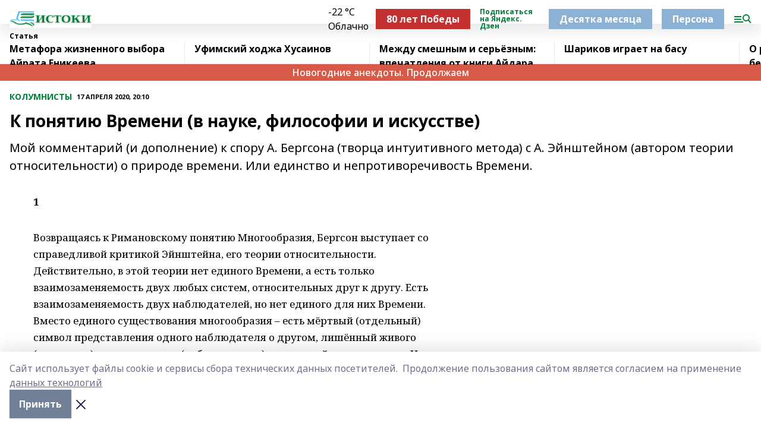

--- FILE ---
content_type: text/html; charset=utf-8
request_url: https://istokirb.ru/articles/kolumnisty/2020-04-17/k-ponyatiyu-vremeni-v-nauke-filosofii-i-iskusstve-1121123
body_size: 40222
content:
<!doctype html>
<html data-n-head-ssr lang="ru" data-n-head="%7B%22lang%22:%7B%22ssr%22:%22ru%22%7D%7D">
  <head >
    <title>К понятию Времени (в науке, философии и искусстве)</title><meta data-n-head="ssr" data-hid="google" name="google" content="notranslate"><meta data-n-head="ssr" data-hid="charset" charset="utf-8"><meta data-n-head="ssr" data-hid="og:image" property="og:image" content="https://api.bashinform.ru/attachments/e899226c0b811b288417f3f98ba65cd0be78c232/store/d5fbcc6477015b6eceef375f3f1555ee5c0714bd79874c5549bae966cd6d/%D0%98%D1%81%D1%82%D0%BE%D0%BA%D0%B8+%285%29.png"><meta data-n-head="ssr" name="viewport" content="width=1300"><meta data-n-head="ssr" data-hid="og:url" property="og:url" content="https://istokirb.ru/articles/kolumnisty/2020-04-17/k-ponyatiyu-vremeni-v-nauke-filosofii-i-iskusstve-1121123"><meta data-n-head="ssr" data-hid="og:type" property="og:type" content="article"><meta data-n-head="ssr" name="yandex-verification" content="d51aacec9e8ab101"><meta data-n-head="ssr" name="zen-verification" content="2j9wEKnTrLa8GfsGZ1iMSplRJ1begKPfKvEAsP5y5KFNi8pX62FNFs5TPUUNDwYN"><meta data-n-head="ssr" name="google-site-verification" content="6qMolTOkChtPM-be0xjOYGX40SOroOe-PJgG0fFa9V0"><meta data-n-head="ssr" data-hid="og:title" property="og:title" content="К понятию Времени (в науке, философии и искусстве)"><meta data-n-head="ssr" data-hid="og:description" property="og:description" content="Мой комментарий (и дополнение) к спору А. Бергсона (творца интуитивного метода) с А. Эйнштейном (автором теории относительности) о природе времени.  Или единство и непротиворечивость Времени."><meta data-n-head="ssr" data-hid="description" name="description" content="Мой комментарий (и дополнение) к спору А. Бергсона (творца интуитивного метода) с А. Эйнштейном (автором теории относительности) о природе времени.  Или единство и непротиворечивость Времени."><link data-n-head="ssr" rel="icon" href="https://api.bashinform.ru/attachments/21058791a78a3a24e3351261ba78d301a940554f/store/3952503916b7909cd7184ef7ebcb752714c8d45cb98304fbc363070f2d29/istokirb.ru.ico"><link data-n-head="ssr" rel="canonical" href="https://istokirb.ru/articles/kolumnisty/2020-04-17/k-ponyatiyu-vremeni-v-nauke-filosofii-i-iskusstve-1121123"><link data-n-head="ssr" rel="preconnect" href="https://fonts.googleapis.com"><link data-n-head="ssr" rel="stylesheet" href="/fonts/noto-sans/index.css"><link data-n-head="ssr" rel="stylesheet" href="https://fonts.googleapis.com/css2?family=Noto+Serif:wght@400;700&amp;display=swap"><link data-n-head="ssr" rel="stylesheet" href="https://fonts.googleapis.com/css2?family=Inter:wght@400;600;700;900&amp;display=swap"><link data-n-head="ssr" rel="stylesheet" href="https://fonts.googleapis.com/css2?family=Montserrat:wght@400;700&amp;display=swap"><link data-n-head="ssr" rel="stylesheet" href="https://fonts.googleapis.com/css2?family=Pacifico&amp;display=swap"><style data-n-head="ssr">:root { --active-color: #008037; }</style><script data-n-head="ssr" src="https://yastatic.net/pcode/adfox/loader.js" crossorigin="anonymous"></script><script data-n-head="ssr" src="https://vk.com/js/api/openapi.js" async></script><script data-n-head="ssr" src="https://widget.sparrow.ru/js/embed.js" async></script><script data-n-head="ssr" src="//web.webpushs.com/js/push/bbecbeadf7a369bccfc45d0c8860033b_1.js" async></script><script data-n-head="ssr" type="application/ld+json">{
            "@context": "https://schema.org",
            "@type": "NewsArticle",
            "mainEntityOfPage": {
              "@type": "WebPage",
              "@id": "https://istokirb.ru/articles/kolumnisty/2020-04-17/k-ponyatiyu-vremeni-v-nauke-filosofii-i-iskusstve-1121123"
            },
            "headline" : "К понятию Времени (в науке, философии и искусстве)",
            "image": [
              "https://api.bashinform.ru/attachments/e899226c0b811b288417f3f98ba65cd0be78c232/store/d5fbcc6477015b6eceef375f3f1555ee5c0714bd79874c5549bae966cd6d/%D0%98%D1%81%D1%82%D0%BE%D0%BA%D0%B8+%285%29.png"
            ],
            "datePublished": "2020-04-17T20:10:00.000+05:00",
            "author": [],
            "publisher": {
              "@type": "Organization",
              "name": "«Истоки»",
              "logo": {
                "@type": "ImageObject",
                "url": "https://api.bashinform.ru/attachments/e899226c0b811b288417f3f98ba65cd0be78c232/store/d5fbcc6477015b6eceef375f3f1555ee5c0714bd79874c5549bae966cd6d/%D0%98%D1%81%D1%82%D0%BE%D0%BA%D0%B8+%285%29.png"
              }
            },
            "description": "Мой комментарий (и дополнение) к спору А. Бергсона (творца интуитивного метода) с А. Эйнштейном (автором теории относительности) о природе времени.  Или единство и непротиворечивость Времени."
          }</script><link rel="preload" href="/_nuxt/274f3bb.js" as="script"><link rel="preload" href="/_nuxt/622ad3e.js" as="script"><link rel="preload" href="/_nuxt/ee7430d.js" as="script"><link rel="preload" href="/_nuxt/bbaf3f9.js" as="script"><link rel="preload" href="/_nuxt/b3945eb.js" as="script"><link rel="preload" href="/_nuxt/1f4701a.js" as="script"><link rel="preload" href="/_nuxt/bb7a823.js" as="script"><link rel="preload" href="/_nuxt/61cd1ad.js" as="script"><link rel="preload" href="/_nuxt/3795d03.js" as="script"><link rel="preload" href="/_nuxt/9842943.js" as="script"><style data-vue-ssr-id="02097838:0 0211d3d2:0 7e56e4e3:0 78c231fa:0 2b202313:0 3ba5510c:0 7deb7420:0 7501b878:0 67a80222:0 01f9c408:0 f11faff8:0 01b9542b:0 74a8f3db:0 fd82e6f0:0 69552a97:0 2bc4b7f8:0 67baf181:0 a473ccf0:0 3eb3f9ae:0 0684d134:0 7eba589d:0 6ec1390e:0 689e6882:0 77d4baa4:0 44e53ad8:0 d15e8f64:0">.fade-enter,.fade-leave-to{opacity:0}.fade-enter-active,.fade-leave-active{transition:opacity .2s ease}.fade-up-enter-active,.fade-up-leave-active{transition:all .35s}.fade-up-enter,.fade-up-leave-to{opacity:0;transform:translateY(-20px)}.rubric-date{display:flex;align-items:flex-end;margin-bottom:1rem}.cm-rubric{font-weight:700;font-size:14px;margin-right:.5rem;color:var(--active-color)}.cm-date{font-size:11px;text-transform:uppercase;font-weight:700}.cm-story{font-weight:700;font-size:14px;margin-left:.5rem;margin-right:.5rem;color:var(--active-color)}.serif-text{font-family:Noto Serif,serif;line-height:1.65;font-size:17px}.bg-img{background-size:cover;background-position:50%;height:0;position:relative;background-color:#e2e2e2;padding-bottom:56%;>img{position:absolute;left:0;top:0;width:100%;height:100%;-o-object-fit:cover;object-fit:cover;-o-object-position:center;object-position:center}}.btn{--text-opacity:1;color:#fff;color:rgba(255,255,255,var(--text-opacity));text-align:center;padding-top:1.5rem;padding-bottom:1.5rem;font-weight:700;cursor:pointer;margin-top:2rem;border-radius:8px;font-size:20px;background:var(--active-color)}.checkbox{border-radius:.5rem;border-width:1px;margin-right:1.25rem;cursor:pointer;border-color:#e9e9eb;width:32px;height:32px}.checkbox.__active{background:var(--active-color) 50% no-repeat url([data-uri]);border-color:var(--active-color)}.h1{margin-top:1rem;margin-bottom:1.5rem;font-weight:700;line-height:1.07;font-size:32px}.all-matters{text-align:center;cursor:pointer;padding-top:1.5rem;padding-bottom:1.5rem;font-weight:700;margin-bottom:2rem;border-radius:8px;background:#f5f5f5;font-size:20px}.all-matters.__small{padding-top:.75rem;padding-bottom:.75rem;margin-top:1.5rem;font-size:14px;border-radius:4px}[data-desktop]{.rubric-date{margin-bottom:1.25rem}.h1{font-size:46px;margin-top:1.5rem;margin-bottom:1.5rem}section.cols{display:grid;margin-left:58px;grid-gap:16px;grid-template-columns:816px 42px 300px}section.list-cols{display:grid;grid-gap:40px;grid-template-columns:1fr 300px}.matter-grid{display:flex;flex-wrap:wrap;margin-right:-16px}.top-sticky{position:-webkit-sticky;position:sticky;top:48px}.top-sticky.local{top:56px}.top-sticky.ig{top:86px}.top-sticky-matter{position:-webkit-sticky;position:sticky;z-index:1;top:102px}.top-sticky-matter.local{top:110px}.top-sticky-matter.ig{top:140px}}.search-form{display:flex;border-bottom-width:1px;--border-opacity:1;border-color:#fff;border-color:rgba(255,255,255,var(--border-opacity));padding-bottom:.75rem;justify-content:space-between;align-items:center;--text-opacity:1;color:#fff;color:rgba(255,255,255,var(--text-opacity));.reset{cursor:pointer;opacity:.5;display:block}input{background-color:transparent;border-style:none;--text-opacity:1;color:#fff;color:rgba(255,255,255,var(--text-opacity));outline:2px solid transparent;outline-offset:2px;width:66.666667%;font-size:20px}input::-moz-placeholder{color:hsla(0,0%,100%,.18824)}input:-ms-input-placeholder{color:hsla(0,0%,100%,.18824)}input::placeholder{color:hsla(0,0%,100%,.18824)}}[data-desktop] .search-form{width:820px;button{border-radius:.25rem;font-weight:700;padding:.5rem 1.5rem;cursor:pointer;--text-opacity:1;color:#fff;color:rgba(255,255,255,var(--text-opacity));font-size:22px;background:var(--active-color)}input{font-size:28px}.reset{margin-right:2rem;margin-left:auto}}html.locked{overflow:hidden}html{body{letter-spacing:-.03em;font-family:Noto Sans,sans-serif;line-height:1.19;font-size:14px}ol,ul{margin-left:2rem;margin-bottom:1rem;li{margin-bottom:.5rem}}ol{list-style-type:decimal}ul{list-style-type:disc}a{cursor:pointer;color:inherit}iframe,img,object,video{max-width:100%}}.container{padding-left:16px;padding-right:16px}[data-desktop]{min-width:1250px;.container{margin-left:auto;margin-right:auto;padding-left:0;padding-right:0;width:1250px}}
/*! normalize.css v8.0.1 | MIT License | github.com/necolas/normalize.css */html{line-height:1.15;-webkit-text-size-adjust:100%}body{margin:0}main{display:block}h1{font-size:2em;margin:.67em 0}hr{box-sizing:content-box;height:0;overflow:visible}pre{font-family:monospace,monospace;font-size:1em}a{background-color:transparent}abbr[title]{border-bottom:none;text-decoration:underline;-webkit-text-decoration:underline dotted;text-decoration:underline dotted}b,strong{font-weight:bolder}code,kbd,samp{font-family:monospace,monospace;font-size:1em}small{font-size:80%}sub,sup{font-size:75%;line-height:0;position:relative;vertical-align:baseline}sub{bottom:-.25em}sup{top:-.5em}img{border-style:none}button,input,optgroup,select,textarea{font-family:inherit;font-size:100%;line-height:1.15;margin:0}button,input{overflow:visible}button,select{text-transform:none}[type=button],[type=reset],[type=submit],button{-webkit-appearance:button}[type=button]::-moz-focus-inner,[type=reset]::-moz-focus-inner,[type=submit]::-moz-focus-inner,button::-moz-focus-inner{border-style:none;padding:0}[type=button]:-moz-focusring,[type=reset]:-moz-focusring,[type=submit]:-moz-focusring,button:-moz-focusring{outline:1px dotted ButtonText}fieldset{padding:.35em .75em .625em}legend{box-sizing:border-box;color:inherit;display:table;max-width:100%;padding:0;white-space:normal}progress{vertical-align:baseline}textarea{overflow:auto}[type=checkbox],[type=radio]{box-sizing:border-box;padding:0}[type=number]::-webkit-inner-spin-button,[type=number]::-webkit-outer-spin-button{height:auto}[type=search]{-webkit-appearance:textfield;outline-offset:-2px}[type=search]::-webkit-search-decoration{-webkit-appearance:none}::-webkit-file-upload-button{-webkit-appearance:button;font:inherit}details{display:block}summary{display:list-item}[hidden],template{display:none}blockquote,dd,dl,figure,h1,h2,h3,h4,h5,h6,hr,p,pre{margin:0}button{background-color:transparent;background-image:none}button:focus{outline:1px dotted;outline:5px auto -webkit-focus-ring-color}fieldset,ol,ul{margin:0;padding:0}ol,ul{list-style:none}html{font-family:Noto Sans,sans-serif;line-height:1.5}*,:after,:before{box-sizing:border-box;border:0 solid #e2e8f0}hr{border-top-width:1px}img{border-style:solid}textarea{resize:vertical}input::-moz-placeholder,textarea::-moz-placeholder{color:#a0aec0}input:-ms-input-placeholder,textarea:-ms-input-placeholder{color:#a0aec0}input::placeholder,textarea::placeholder{color:#a0aec0}[role=button],button{cursor:pointer}table{border-collapse:collapse}h1,h2,h3,h4,h5,h6{font-size:inherit;font-weight:inherit}a{color:inherit;text-decoration:inherit}button,input,optgroup,select,textarea{padding:0;line-height:inherit;color:inherit}code,kbd,pre,samp{font-family:Menlo,Monaco,Consolas,"Liberation Mono","Courier New",monospace}audio,canvas,embed,iframe,img,object,svg,video{display:block;vertical-align:middle}img,video{max-width:100%;height:auto}.appearance-none{-webkit-appearance:none;-moz-appearance:none;appearance:none}.bg-transparent{background-color:transparent}.bg-black{--bg-opacity:1;background-color:#000;background-color:rgba(0,0,0,var(--bg-opacity))}.bg-white{--bg-opacity:1;background-color:#fff;background-color:rgba(255,255,255,var(--bg-opacity))}.bg-gray-200{--bg-opacity:1;background-color:#edf2f7;background-color:rgba(237,242,247,var(--bg-opacity))}.bg-center{background-position:50%}.bg-top{background-position:top}.bg-no-repeat{background-repeat:no-repeat}.bg-cover{background-size:cover}.bg-contain{background-size:contain}.border-collapse{border-collapse:collapse}.border-black{--border-opacity:1;border-color:#000;border-color:rgba(0,0,0,var(--border-opacity))}.border-blue-400{--border-opacity:1;border-color:#63b3ed;border-color:rgba(99,179,237,var(--border-opacity))}.rounded{border-radius:.25rem}.rounded-lg{border-radius:.5rem}.rounded-full{border-radius:9999px}.border-none{border-style:none}.border-2{border-width:2px}.border-4{border-width:4px}.border{border-width:1px}.border-t-0{border-top-width:0}.border-t{border-top-width:1px}.border-b{border-bottom-width:1px}.cursor-pointer{cursor:pointer}.block{display:block}.inline-block{display:inline-block}.flex{display:flex}.table{display:table}.grid{display:grid}.hidden{display:none}.flex-col{flex-direction:column}.flex-wrap{flex-wrap:wrap}.flex-no-wrap{flex-wrap:nowrap}.items-center{align-items:center}.justify-center{justify-content:center}.justify-between{justify-content:space-between}.flex-grow-0{flex-grow:0}.flex-shrink-0{flex-shrink:0}.order-first{order:-9999}.order-last{order:9999}.font-sans{font-family:Noto Sans,sans-serif}.font-serif{font-family:Noto Serif,serif}.font-medium{font-weight:500}.font-semibold{font-weight:600}.font-bold{font-weight:700}.h-3{height:.75rem}.h-6{height:1.5rem}.h-12{height:3rem}.h-auto{height:auto}.h-full{height:100%}.text-xs{font-size:11px}.text-sm{font-size:12px}.text-base{font-size:14px}.text-lg{font-size:16px}.text-xl{font-size:18px}.text-2xl{font-size:21px}.text-3xl{font-size:30px}.text-4xl{font-size:46px}.leading-6{line-height:1.5rem}.leading-none{line-height:1}.leading-tight{line-height:1.07}.leading-snug{line-height:1.125}.m-0{margin:0}.my-0{margin-top:0;margin-bottom:0}.mx-0{margin-left:0;margin-right:0}.mx-1{margin-left:.25rem;margin-right:.25rem}.mx-2{margin-left:.5rem;margin-right:.5rem}.my-4{margin-top:1rem;margin-bottom:1rem}.mx-4{margin-left:1rem;margin-right:1rem}.my-5{margin-top:1.25rem;margin-bottom:1.25rem}.mx-5{margin-left:1.25rem;margin-right:1.25rem}.my-6{margin-top:1.5rem;margin-bottom:1.5rem}.my-8{margin-top:2rem;margin-bottom:2rem}.mx-auto{margin-left:auto;margin-right:auto}.-mx-3{margin-left:-.75rem;margin-right:-.75rem}.-my-4{margin-top:-1rem;margin-bottom:-1rem}.mt-0{margin-top:0}.mr-0{margin-right:0}.mb-0{margin-bottom:0}.ml-0{margin-left:0}.mt-1{margin-top:.25rem}.mr-1{margin-right:.25rem}.mb-1{margin-bottom:.25rem}.ml-1{margin-left:.25rem}.mt-2{margin-top:.5rem}.mr-2{margin-right:.5rem}.mb-2{margin-bottom:.5rem}.ml-2{margin-left:.5rem}.mt-3{margin-top:.75rem}.mr-3{margin-right:.75rem}.mb-3{margin-bottom:.75rem}.mt-4{margin-top:1rem}.mr-4{margin-right:1rem}.mb-4{margin-bottom:1rem}.ml-4{margin-left:1rem}.mt-5{margin-top:1.25rem}.mr-5{margin-right:1.25rem}.mb-5{margin-bottom:1.25rem}.mt-6{margin-top:1.5rem}.mr-6{margin-right:1.5rem}.mb-6{margin-bottom:1.5rem}.mt-8{margin-top:2rem}.mr-8{margin-right:2rem}.mb-8{margin-bottom:2rem}.ml-8{margin-left:2rem}.mt-10{margin-top:2.5rem}.ml-10{margin-left:2.5rem}.mt-12{margin-top:3rem}.mb-12{margin-bottom:3rem}.mt-16{margin-top:4rem}.mb-16{margin-bottom:4rem}.mr-20{margin-right:5rem}.mr-auto{margin-right:auto}.ml-auto{margin-left:auto}.mt-px{margin-top:1px}.-mt-2{margin-top:-.5rem}.max-w-none{max-width:none}.max-w-full{max-width:100%}.object-contain{-o-object-fit:contain;object-fit:contain}.object-cover{-o-object-fit:cover;object-fit:cover}.object-center{-o-object-position:center;object-position:center}.opacity-0{opacity:0}.opacity-50{opacity:.5}.outline-none{outline:2px solid transparent;outline-offset:2px}.overflow-auto{overflow:auto}.overflow-hidden{overflow:hidden}.overflow-visible{overflow:visible}.p-0{padding:0}.p-2{padding:.5rem}.p-3{padding:.75rem}.p-4{padding:1rem}.p-8{padding:2rem}.px-0{padding-left:0;padding-right:0}.py-1{padding-top:.25rem;padding-bottom:.25rem}.px-1{padding-left:.25rem;padding-right:.25rem}.py-2{padding-top:.5rem;padding-bottom:.5rem}.px-2{padding-left:.5rem;padding-right:.5rem}.py-3{padding-top:.75rem;padding-bottom:.75rem}.px-3{padding-left:.75rem;padding-right:.75rem}.py-4{padding-top:1rem;padding-bottom:1rem}.px-4{padding-left:1rem;padding-right:1rem}.px-5{padding-left:1.25rem;padding-right:1.25rem}.px-6{padding-left:1.5rem;padding-right:1.5rem}.py-8{padding-top:2rem;padding-bottom:2rem}.py-10{padding-top:2.5rem;padding-bottom:2.5rem}.pt-0{padding-top:0}.pr-0{padding-right:0}.pb-0{padding-bottom:0}.pt-1{padding-top:.25rem}.pt-2{padding-top:.5rem}.pb-2{padding-bottom:.5rem}.pl-2{padding-left:.5rem}.pt-3{padding-top:.75rem}.pb-3{padding-bottom:.75rem}.pt-4{padding-top:1rem}.pr-4{padding-right:1rem}.pb-4{padding-bottom:1rem}.pl-4{padding-left:1rem}.pt-5{padding-top:1.25rem}.pr-5{padding-right:1.25rem}.pb-5{padding-bottom:1.25rem}.pl-5{padding-left:1.25rem}.pt-6{padding-top:1.5rem}.pb-6{padding-bottom:1.5rem}.pl-6{padding-left:1.5rem}.pt-8{padding-top:2rem}.pb-8{padding-bottom:2rem}.pr-10{padding-right:2.5rem}.pb-12{padding-bottom:3rem}.pl-12{padding-left:3rem}.pb-16{padding-bottom:4rem}.pointer-events-none{pointer-events:none}.fixed{position:fixed}.absolute{position:absolute}.relative{position:relative}.sticky{position:-webkit-sticky;position:sticky}.top-0{top:0}.right-0{right:0}.bottom-0{bottom:0}.left-0{left:0}.left-auto{left:auto}.shadow{box-shadow:0 1px 3px 0 rgba(0,0,0,.1),0 1px 2px 0 rgba(0,0,0,.06)}.shadow-none{box-shadow:none}.text-center{text-align:center}.text-right{text-align:right}.text-transparent{color:transparent}.text-black{--text-opacity:1;color:#000;color:rgba(0,0,0,var(--text-opacity))}.text-white{--text-opacity:1;color:#fff;color:rgba(255,255,255,var(--text-opacity))}.text-gray-600{--text-opacity:1;color:#718096;color:rgba(113,128,150,var(--text-opacity))}.text-gray-700{--text-opacity:1;color:#4a5568;color:rgba(74,85,104,var(--text-opacity))}.uppercase{text-transform:uppercase}.underline{text-decoration:underline}.tracking-tight{letter-spacing:-.05em}.select-none{-webkit-user-select:none;-moz-user-select:none;-ms-user-select:none;user-select:none}.select-all{-webkit-user-select:all;-moz-user-select:all;-ms-user-select:all;user-select:all}.visible{visibility:visible}.invisible{visibility:hidden}.whitespace-no-wrap{white-space:nowrap}.w-3{width:.75rem}.w-auto{width:auto}.w-1\/3{width:33.333333%}.w-full{width:100%}.z-20{z-index:20}.z-50{z-index:50}.gap-1{grid-gap:.25rem;gap:.25rem}.gap-2{grid-gap:.5rem;gap:.5rem}.gap-3{grid-gap:.75rem;gap:.75rem}.gap-4{grid-gap:1rem;gap:1rem}.gap-5{grid-gap:1.25rem;gap:1.25rem}.gap-6{grid-gap:1.5rem;gap:1.5rem}.gap-8{grid-gap:2rem;gap:2rem}.gap-10{grid-gap:2.5rem;gap:2.5rem}.grid-cols-1{grid-template-columns:repeat(1,minmax(0,1fr))}.grid-cols-2{grid-template-columns:repeat(2,minmax(0,1fr))}.grid-cols-3{grid-template-columns:repeat(3,minmax(0,1fr))}.grid-cols-4{grid-template-columns:repeat(4,minmax(0,1fr))}.grid-cols-5{grid-template-columns:repeat(5,minmax(0,1fr))}.transform{--transform-translate-x:0;--transform-translate-y:0;--transform-rotate:0;--transform-skew-x:0;--transform-skew-y:0;--transform-scale-x:1;--transform-scale-y:1;transform:translateX(var(--transform-translate-x)) translateY(var(--transform-translate-y)) rotate(var(--transform-rotate)) skewX(var(--transform-skew-x)) skewY(var(--transform-skew-y)) scaleX(var(--transform-scale-x)) scaleY(var(--transform-scale-y))}.transition-all{transition-property:all}.transition{transition-property:background-color,border-color,color,fill,stroke,opacity,box-shadow,transform}@-webkit-keyframes spin{to{transform:rotate(1turn)}}@keyframes spin{to{transform:rotate(1turn)}}@-webkit-keyframes ping{75%,to{transform:scale(2);opacity:0}}@keyframes ping{75%,to{transform:scale(2);opacity:0}}@-webkit-keyframes pulse{50%{opacity:.5}}@keyframes pulse{50%{opacity:.5}}@-webkit-keyframes bounce{0%,to{transform:translateY(-25%);-webkit-animation-timing-function:cubic-bezier(.8,0,1,1);animation-timing-function:cubic-bezier(.8,0,1,1)}50%{transform:none;-webkit-animation-timing-function:cubic-bezier(0,0,.2,1);animation-timing-function:cubic-bezier(0,0,.2,1)}}@keyframes bounce{0%,to{transform:translateY(-25%);-webkit-animation-timing-function:cubic-bezier(.8,0,1,1);animation-timing-function:cubic-bezier(.8,0,1,1)}50%{transform:none;-webkit-animation-timing-function:cubic-bezier(0,0,.2,1);animation-timing-function:cubic-bezier(0,0,.2,1)}}
.nuxt-progress{position:fixed;top:0;left:0;right:0;height:2px;width:0;opacity:1;transition:width .1s,opacity .4s;background-color:var(--active-color);z-index:999999}.nuxt-progress.nuxt-progress-notransition{transition:none}.nuxt-progress-failed{background-color:red}
.page_1iNBq{position:relative;min-height:65vh}[data-desktop]{.topBanner_Im5IM{margin-left:auto;margin-right:auto;width:1256px}}
.bnr_2VvRX{margin-left:auto;margin-right:auto;width:300px}.bnr_2VvRX:not(:empty){margin-bottom:1rem}.bnrContainer_1ho9N.mb-0 .bnr_2VvRX{margin-bottom:0}[data-desktop]{.bnr_2VvRX{width:auto;margin-left:0;margin-right:0}}
.topline-container[data-v-7682f57c]{position:-webkit-sticky;position:sticky;top:0;z-index:10}.bottom-menu[data-v-7682f57c]{--bg-opacity:1;background-color:#fff;background-color:rgba(255,255,255,var(--bg-opacity));height:45px;box-shadow:0 15px 20px rgba(0,0,0,.08)}.bottom-menu.__dark[data-v-7682f57c]{--bg-opacity:1;background-color:#000;background-color:rgba(0,0,0,var(--bg-opacity));.bottom-menu-link{--text-opacity:1;color:#fff;color:rgba(255,255,255,var(--text-opacity))}.bottom-menu-link:hover{color:var(--active-color)}}.bottom-menu-links[data-v-7682f57c]{display:flex;overflow:auto;grid-gap:1rem;gap:1rem;padding-top:1rem;padding-bottom:1rem;scrollbar-width:none}.bottom-menu-links[data-v-7682f57c]::-webkit-scrollbar{display:none}.bottom-menu-link[data-v-7682f57c]{white-space:nowrap;font-weight:700}.bottom-menu-link[data-v-7682f57c]:hover{color:var(--active-color)}
.topline_KUXuM{--bg-opacity:1;background-color:#fff;background-color:rgba(255,255,255,var(--bg-opacity));padding-top:.5rem;padding-bottom:.5rem;position:relative;box-shadow:0 15px 20px rgba(0,0,0,.08);height:40px;z-index:1}.topline_KUXuM.__dark_3HDH5{--bg-opacity:1;background-color:#000;background-color:rgba(0,0,0,var(--bg-opacity))}[data-desktop]{.topline_KUXuM{height:50px}}
.container_3LUUG{display:flex;align-items:center;justify-content:space-between}.container_3LUUG.__dark_AMgBk{.logo_1geVj{--text-opacity:1;color:#fff;color:rgba(255,255,255,var(--text-opacity))}.menu-trigger_2_P72{--bg-opacity:1;background-color:#fff;background-color:rgba(255,255,255,var(--bg-opacity))}.lang_107ai,.topline-item_1BCyx{--text-opacity:1;color:#fff;color:rgba(255,255,255,var(--text-opacity))}.lang_107ai{background-image:url([data-uri])}}.lang_107ai{margin-left:auto;margin-right:1.25rem;padding-right:1rem;padding-left:.5rem;cursor:pointer;display:flex;align-items:center;font-weight:700;-webkit-appearance:none;-moz-appearance:none;appearance:none;outline:2px solid transparent;outline-offset:2px;text-transform:uppercase;background:no-repeat url([data-uri]) calc(100% - 3px) 50%}.logo-img_9ttWw{max-height:30px}.logo-text_Gwlnp{white-space:nowrap;font-family:Pacifico,serif;font-size:24px;line-height:.9;color:var(--active-color)}.menu-trigger_2_P72{cursor:pointer;width:30px;height:24px;background:var(--active-color);-webkit-mask:no-repeat url(/_nuxt/img/menu.cffb7c4.svg) center;mask:no-repeat url(/_nuxt/img/menu.cffb7c4.svg) center}.menu-trigger_2_P72.__cross_3NUSb{-webkit-mask-image:url([data-uri]);mask-image:url([data-uri])}.topline-item_1BCyx{font-weight:700;line-height:1;margin-right:16px}.topline-item_1BCyx,.topline-item_1BCyx.blue_1SDgs,.topline-item_1BCyx.red_1EmKm{--text-opacity:1;color:#fff;color:rgba(255,255,255,var(--text-opacity))}.topline-item_1BCyx.blue_1SDgs,.topline-item_1BCyx.red_1EmKm{padding:9px 18px;background:#8bb1d4}.topline-item_1BCyx.red_1EmKm{background:#c23030}.topline-item_1BCyx.default_3xuLv{font-size:12px;color:var(--active-color);max-width:100px}[data-desktop]{.logo-img_9ttWw{max-height:40px}.logo-text_Gwlnp{position:relative;top:-3px;font-size:36px}.slogan-desktop_2LraR{font-size:11px;margin-left:2.5rem;font-weight:700;text-transform:uppercase;color:#5e6a70}.lang_107ai{margin-left:0}}
.weather[data-v-f75b9a02]{display:flex;align-items:center;.icon{border-radius:9999px;margin-right:.5rem;background:var(--active-color) no-repeat 50%/11px;width:18px;height:18px}.clear{background-image:url(/_nuxt/img/clear.504a39c.svg)}.clouds{background-image:url(/_nuxt/img/clouds.35bb1b1.svg)}.few_clouds{background-image:url(/_nuxt/img/few_clouds.849e8ce.svg)}.rain{background-image:url(/_nuxt/img/rain.fa221cc.svg)}.snow{background-image:url(/_nuxt/img/snow.3971728.svg)}.thunderstorm_w_rain{background-image:url(/_nuxt/img/thunderstorm_w_rain.f4f5bf2.svg)}.thunderstorm{background-image:url(/_nuxt/img/thunderstorm.bbf00c1.svg)}.text{font-size:12px;font-weight:700;line-height:1;color:rgba(0,0,0,.9)}}.__dark.weather .text[data-v-f75b9a02]{--text-opacity:1;color:#fff;color:rgba(255,255,255,var(--text-opacity))}
.block_35WEi{position:-webkit-sticky;position:sticky;left:0;width:100%;padding-top:.75rem;padding-bottom:.75rem;--bg-opacity:1;background-color:#fff;background-color:rgba(255,255,255,var(--bg-opacity));--text-opacity:1;color:#000;color:rgba(0,0,0,var(--text-opacity));height:68px;z-index:8;border-bottom:1px solid rgba(0,0,0,.08235)}.block_35WEi.invisible_3bwn4{visibility:hidden}.block_35WEi.local_2u9p8,.block_35WEi.local_ext_2mSQw{top:40px}.block_35WEi.local_2u9p8.has_bottom_items_u0rcZ,.block_35WEi.local_ext_2mSQw.has_bottom_items_u0rcZ{top:85px}.block_35WEi.ig_3ld7e{top:50px}.block_35WEi.ig_3ld7e.has_bottom_items_u0rcZ{top:95px}.block_35WEi.bi_3BhQ1,.block_35WEi.bi_ext_1Yp6j{top:49px}.block_35WEi.bi_3BhQ1.has_bottom_items_u0rcZ,.block_35WEi.bi_ext_1Yp6j.has_bottom_items_u0rcZ{top:94px}.block_35WEi.red_wPGsU{background:#fdf3f3;.blockTitle_1BF2P{color:#d65a47}}.block_35WEi.blue_2AJX7{background:#e6ecf2;.blockTitle_1BF2P{color:#8bb1d4}}.block_35WEi{.loading_1RKbb{height:1.5rem;margin:0 auto}}.blockTitle_1BF2P{font-weight:700;font-size:12px;margin-bottom:.25rem;display:inline-block;overflow:hidden;max-height:1.2em;display:-webkit-box;-webkit-line-clamp:1;-webkit-box-orient:vertical;text-overflow:ellipsis}.items_2XU71{display:flex;overflow:auto;margin-left:-16px;margin-right:-16px;padding-left:16px;padding-right:16px}.items_2XU71::-webkit-scrollbar{display:none}.item_KFfAv{flex-shrink:0;flex-grow:0;padding-right:1rem;margin-right:1rem;font-weight:700;overflow:hidden;width:295px;max-height:2.4em;border-right:1px solid rgba(0,0,0,.08235);display:-webkit-box;-webkit-line-clamp:2;-webkit-box-orient:vertical;text-overflow:ellipsis}.item_KFfAv:hover{opacity:.75}[data-desktop]{.block_35WEi{height:54px}.block_35WEi.local_2u9p8,.block_35WEi.local_ext_2mSQw{top:50px}.block_35WEi.local_2u9p8.has_bottom_items_u0rcZ,.block_35WEi.local_ext_2mSQw.has_bottom_items_u0rcZ{top:95px}.block_35WEi.ig_3ld7e{top:80px}.block_35WEi.ig_3ld7e.has_bottom_items_u0rcZ{top:125px}.block_35WEi.bi_3BhQ1,.block_35WEi.bi_ext_1Yp6j{top:42px}.block_35WEi.bi_3BhQ1.has_bottom_items_u0rcZ,.block_35WEi.bi_ext_1Yp6j.has_bottom_items_u0rcZ{top:87px}.block_35WEi.image_3yONs{.prev_1cQoq{background-image:url([data-uri])}.next_827zB{background-image:url([data-uri])}}.wrapper_TrcU4{display:grid;grid-template-columns:240px calc(100% - 320px)}.next_827zB,.prev_1cQoq{position:absolute;cursor:pointer;width:24px;height:24px;top:4px;left:210px;background:url([data-uri])}.next_827zB{left:auto;right:15px;background:url([data-uri])}.blockTitle_1BF2P{font-size:18px;padding-right:2.5rem;margin-right:0;max-height:2.4em;-webkit-line-clamp:2}.items_2XU71{margin-left:0;padding-left:0;-ms-scroll-snap-type:x mandatory;scroll-snap-type:x mandatory;scroll-behavior:smooth;scrollbar-width:none}.item_KFfAv,.items_2XU71{margin-right:0;padding-right:0}.item_KFfAv{padding-left:1.25rem;scroll-snap-align:start;width:310px;border-left:1px solid rgba(0,0,0,.08235);border-right:none}}
@-webkit-keyframes rotate-data-v-8cdd8c10{0%{transform:rotate(0)}to{transform:rotate(1turn)}}@keyframes rotate-data-v-8cdd8c10{0%{transform:rotate(0)}to{transform:rotate(1turn)}}.component[data-v-8cdd8c10]{height:3rem;margin-top:1.5rem;margin-bottom:1.5rem;display:flex;justify-content:center;align-items:center;span{height:100%;width:4rem;background:no-repeat url(/_nuxt/img/loading.dd38236.svg) 50%/contain;-webkit-animation:rotate-data-v-8cdd8c10 .8s infinite;animation:rotate-data-v-8cdd8c10 .8s infinite}}
.promo_ZrQsB{text-align:center;display:block;--text-opacity:1;color:#fff;color:rgba(255,255,255,var(--text-opacity));font-weight:500;font-size:16px;line-height:1;position:relative;z-index:1;background:#d65a47;padding:6px 20px}[data-desktop]{.promo_ZrQsB{margin-left:auto;margin-right:auto;font-size:18px;padding:12px 40px}}
.feedTriggerMobile_1uP3h{text-align:center;width:100%;left:0;bottom:0;padding:1rem;color:#000;color:rgba(0,0,0,var(--text-opacity));background:#e7e7e7;filter:drop-shadow(0 -10px 30px rgba(0,0,0,.4))}.feedTriggerMobile_1uP3h,[data-desktop] .feedTriggerDesktop_eR1zC{position:fixed;font-weight:700;--text-opacity:1;z-index:8}[data-desktop] .feedTriggerDesktop_eR1zC{color:#fff;color:rgba(255,255,255,var(--text-opacity));cursor:pointer;padding:1rem 1rem 1rem 1.5rem;display:flex;align-items:center;justify-content:space-between;width:auto;font-size:28px;right:20px;bottom:20px;line-height:.85;background:var(--active-color);.new_36fkO{--bg-opacity:1;background-color:#fff;background-color:rgba(255,255,255,var(--bg-opacity));font-size:18px;padding:.25rem .5rem;margin-left:1rem;color:var(--active-color)}}
.noindex_1PbKm{display:block}.rubricDate_XPC5P{display:flex;margin-bottom:1rem;align-items:center;flex-wrap:wrap;grid-row-gap:.5rem;row-gap:.5rem}[data-desktop]{.rubricDate_XPC5P{margin-left:58px}.noindex_1PbKm,.pollContainer_25rgc{margin-left:40px}.noindex_1PbKm{width:700px}}
.h1_fQcc_{margin-top:0;margin-bottom:1rem;font-size:28px}.bigLead_37UJd{margin-bottom:1.25rem;font-size:20px}[data-desktop]{.h1_fQcc_{margin-bottom:1.25rem;margin-top:0;font-size:40px}.bigLead_37UJd{font-size:21px;margin-bottom:2rem}.smallLead_3mYo6{font-size:21px;font-weight:500}.leadImg_n0Xok{display:grid;grid-gap:2rem;gap:2rem;margin-bottom:2rem;grid-template-columns:repeat(2,minmax(0,1fr));margin-left:40px;width:700px}}
.partner[data-v-73e20f19]{margin-top:1rem;margin-bottom:1rem;color:rgba(0,0,0,.31373)}
.block_1h4f8{margin-bottom:1.5rem}[data-desktop] .block_1h4f8{margin-bottom:2rem}
.paragraph[data-v-7a4bd814]{a{color:var(--active-color)}p{margin-bottom:1.5rem}ol,ul{margin-left:2rem;margin-bottom:1rem;li{margin-bottom:.5rem}}ol{list-style-type:decimal}ul{list-style-type:disc}.question{font-weight:700;font-size:21px;line-height:1.43}.answer:before,.question:before{content:"— "}h2,h3,h4{font-weight:700;margin-bottom:1.5rem;line-height:1.07;font-family:Noto Sans,sans-serif}h2{font-size:30px}h3{font-size:21px}h4{font-size:18px}blockquote{padding-top:1rem;padding-bottom:1rem;margin-bottom:1rem;font-weight:700;font-family:Noto Sans,sans-serif;border-top:6px solid var(--active-color);border-bottom:6px solid var(--active-color);font-size:19px;line-height:1.15}.table-wrapper{overflow:auto}table{border-collapse:collapse;margin-top:1rem;margin-bottom:1rem;min-width:100%;td{padding:.75rem .5rem;border-width:1px}p{margin:0}}}
.readus_3o8ag{margin-bottom:1.5rem;font-weight:700;font-size:16px}.subscribeButton_2yILe{font-weight:700;--text-opacity:1;color:#fff;color:rgba(255,255,255,var(--text-opacity));text-align:center;letter-spacing:-.05em;background:var(--active-color);padding:0 8px 3px;border-radius:11px;font-size:15px;width:140px}.rTitle_ae5sX{margin-bottom:1rem;font-family:Noto Sans,sans-serif;font-weight:700;color:#202022;font-size:20px;font-style:normal;line-height:normal}.items_1vOtx{display:flex;flex-wrap:wrap;grid-gap:.75rem;gap:.75rem;max-width:360px}.items_1vOtx.regional_OHiaP{.socialIcon_1xwkP{width:calc(33% - 10px)}.socialIcon_1xwkP:first-child,.socialIcon_1xwkP:nth-child(2){width:calc(50% - 10px)}}.socialIcon_1xwkP{margin-bottom:.5rem;background-size:contain;background-repeat:no-repeat;flex-shrink:0;width:calc(50% - 10px);background-position:0;height:30px}.vkIcon_1J2rG{background-image:url(/_nuxt/img/vk.07bf3d5.svg)}.vkShortIcon_1XRTC{background-image:url(/_nuxt/img/vk-short.1e19426.svg)}.tgIcon_3Y6iI{background-image:url(/_nuxt/img/tg.bfb93b5.svg)}.zenIcon_1Vpt0{background-image:url(/_nuxt/img/zen.1c41c49.svg)}.okIcon_3Q4dv{background-image:url(/_nuxt/img/ok.de8d66c.svg)}.okShortIcon_12fSg{background-image:url(/_nuxt/img/ok-short.e0e3723.svg)}.maxIcon_3MreL{background-image:url(/_nuxt/img/max.da7c1ef.png)}[data-desktop]{.readus_3o8ag{margin-left:2.5rem}.items_1vOtx{flex-wrap:nowrap;max-width:none;align-items:center}.subscribeButton_2yILe{text-align:center;font-weight:700;width:auto;padding:4px 7px 7px;font-size:25px}.socialIcon_1xwkP{height:45px}.vkIcon_1J2rG{width:197px!important}.vkShortIcon_1XRTC{width:90px!important}.tgIcon_3Y6iI{width:160px!important}.zenIcon_1Vpt0{width:110px!important}.okIcon_3Q4dv{width:256px!important}.okShortIcon_12fSg{width:90px!important}.maxIcon_3MreL{width:110px!important}}
.socials_3qx1G{margin-bottom:1.5rem}.socials_3qx1G.__black a{--border-opacity:1;border-color:#000;border-color:rgba(0,0,0,var(--border-opacity))}.socials_3qx1G.__border-white_1pZ66 .items_JTU4t a{--border-opacity:1;border-color:#fff;border-color:rgba(255,255,255,var(--border-opacity))}.socials_3qx1G{a{display:block;background-position:50%;background-repeat:no-repeat;cursor:pointer;width:20%;border:.5px solid #e2e2e2;border-right-width:0;height:42px}a:last-child{border-right-width:1px}}.items_JTU4t{display:flex}.vk_3jS8H{background-image:url(/_nuxt/img/vk.a3fc87d.svg)}.ok_3Znis{background-image:url(/_nuxt/img/ok.480e53f.svg)}.wa_32a2a{background-image:url(/_nuxt/img/wa.f2f254d.svg)}.tg_1vndD{background-image:url([data-uri])}.print_3gkIT{background-image:url(/_nuxt/img/print.f5ef7f3.svg)}.max_sqBYC{background-image:url([data-uri])}[data-desktop]{.socials_3qx1G{margin-bottom:0;width:42px}.socials_3qx1G.__sticky{position:-webkit-sticky;position:sticky;top:102px}.socials_3qx1G.__sticky.local_3XMUZ{top:110px}.socials_3qx1G.__sticky.ig_zkzMn{top:140px}.socials_3qx1G{a{width:auto;border-width:1px;border-bottom-width:0}a:last-child{border-bottom-width:1px}}.items_JTU4t{display:block}}.socials_3qx1G.__dark_1QzU6{a{border-color:#373737}.vk_3jS8H{background-image:url(/_nuxt/img/vk-white.dc41d20.svg)}.ok_3Znis{background-image:url(/_nuxt/img/ok-white.c2036d3.svg)}.wa_32a2a{background-image:url(/_nuxt/img/wa-white.e567518.svg)}.tg_1vndD{background-image:url([data-uri])}.print_3gkIT{background-image:url(/_nuxt/img/print-white.f6fd3d9.svg)}.max_sqBYC{background-image:url([data-uri])}}
.blockTitle_2XRiy{margin-bottom:.75rem;font-weight:700;font-size:28px}.itemsContainer_3JjHp{overflow:auto;margin-right:-1rem}.items_Kf7PA{width:770px;display:flex;overflow:auto}.teaserItem_ZVyTH{padding:.75rem;background:#f2f2f4;width:240px;margin-right:16px;.img_3lUmb{margin-bottom:.5rem}.title_3KNuK{line-height:1.07;font-size:18px;font-weight:700}}.teaserItem_ZVyTH:hover .title_3KNuK{color:var(--active-color)}[data-desktop]{.blockTitle_2XRiy{font-size:30px}.itemsContainer_3JjHp{margin-right:0;overflow:visible}.items_Kf7PA{display:grid;grid-template-columns:repeat(3,minmax(0,1fr));grid-gap:1.5rem;gap:1.5rem;width:auto;overflow:visible}.teaserItem_ZVyTH{width:auto;margin-right:0;background-color:transparent;padding:0;.img_3lUmb{background:#8894a2 url(/_nuxt/img/pattern-mix.5c9ce73.svg) 100% 100% no-repeat;padding-right:40px}.title_3KNuK{font-size:21px}}}
[data-desktop]{.item_3TsvC{margin-bottom:16px;margin-right:16px;width:calc(25% - 16px)}}
.item[data-v-14fd56fc]{display:grid;grid-template-columns:repeat(1,minmax(0,1fr));grid-gap:.5rem;gap:.5rem;grid-template-rows:120px 1fr;.rubric-date{margin-bottom:4px}}.item.__see-also[data-v-14fd56fc]{grid-template-rows:170px 1fr}.item:hover .title[data-v-14fd56fc]{color:var(--active-color)}.title[data-v-14fd56fc]{font-size:18px;font-weight:700}.text[data-v-14fd56fc]{display:flex;flex-direction:column;justify-content:space-between}.author[data-v-14fd56fc]{margin-top:.5rem;padding-top:.5rem;display:grid;grid-gap:.5rem;gap:.5rem;grid-template-columns:42px 1fr;border-top:1px solid #e2e2e2;justify-self:flex-end}.author-text[data-v-14fd56fc]{font-size:12px;max-width:170px}.author-avatar[data-v-14fd56fc]{--bg-opacity:1;background-color:#edf2f7;background-color:rgba(237,242,247,var(--bg-opacity));border-radius:9999px;background-size:cover;width:42px;height:42px}
.blurImgContainer_3_532{position:relative;overflow:hidden;--bg-opacity:1;background-color:#edf2f7;background-color:rgba(237,242,247,var(--bg-opacity));background-position:50%;background-repeat:no-repeat;display:flex;align-items:center;justify-content:center;aspect-ratio:16/9;background-image:url(/img/loading.svg)}.blurImgBlur_2fI8T{background-position:50%;background-size:cover;filter:blur(10px)}.blurImgBlur_2fI8T,.blurImgImg_ZaMSE{position:absolute;left:0;top:0;width:100%;height:100%}.blurImgImg_ZaMSE{-o-object-fit:contain;object-fit:contain;-o-object-position:center;object-position:center}.play_hPlPQ{background-size:contain;background-position:50%;background-repeat:no-repeat;position:relative;z-index:1;width:18%;min-width:30px;max-width:80px;aspect-ratio:1/1;background-image:url([data-uri])}[data-desktop]{.play_hPlPQ{min-width:35px}}
.footer_2pohu{padding:2rem .75rem;margin-top:2rem;position:relative;background:#282828;color:#eceff1}[data-desktop]{.footer_2pohu{padding:2.5rem 0}}
.footerContainer_YJ8Ze{display:grid;grid-template-columns:repeat(1,minmax(0,1fr));grid-gap:20px;font-family:Inter,sans-serif;font-size:13px;line-height:1.38;a{--text-opacity:1;color:#fff;color:rgba(255,255,255,var(--text-opacity));opacity:.75}a:hover{opacity:.5}}.contacts_3N-fT{display:grid;grid-template-columns:repeat(1,minmax(0,1fr));grid-gap:.75rem;gap:.75rem}[data-desktop]{.footerContainer_YJ8Ze{grid-gap:2.5rem;gap:2.5rem;grid-template-columns:1fr 1fr 1fr 220px;padding-bottom:20px!important}.footerContainer_YJ8Ze.__2_3FM1O{grid-template-columns:1fr 220px}.footerContainer_YJ8Ze.__3_2yCD-{grid-template-columns:1fr 1fr 220px}.footerContainer_YJ8Ze.__4_33040{grid-template-columns:1fr 1fr 1fr 220px}}</style>
  </head>
  <body class="desktop " data-desktop="1" data-n-head="%7B%22class%22:%7B%22ssr%22:%22desktop%20%22%7D,%22data-desktop%22:%7B%22ssr%22:%221%22%7D%7D">
    <div data-server-rendered="true" id="__nuxt"><!----><div id="__layout"><div><!----> <div class="bg-white"><div class="bnrContainer_1ho9N mb-0 topBanner_Im5IM"><div title="banner_1" class="adfox-bnr bnr_2VvRX"></div></div> <!----> <div class="mb-0 bnrContainer_1ho9N"><div title="fullscreen" class="html-bnr bnr_2VvRX"></div></div> <!----></div> <div class="topline-container" data-v-7682f57c><div data-v-7682f57c><div class="topline_KUXuM"><div class="container container_3LUUG"><a href="/" class="nuxt-link-active"><img src="https://api.bashinform.ru/attachments/e899226c0b811b288417f3f98ba65cd0be78c232/store/d5fbcc6477015b6eceef375f3f1555ee5c0714bd79874c5549bae966cd6d/%D0%98%D1%81%D1%82%D0%BE%D0%BA%D0%B8+%285%29.png" class="logo-img_9ttWw"></a> <!----> <div class="weather ml-auto mr-3" data-v-f75b9a02><div class="icon clouds" data-v-f75b9a02></div> <div class="text" data-v-f75b9a02>-22 °С <br data-v-f75b9a02>Облачно</div></div> <a href="/rubric/pobeda-80" target="_blank" class="topline-item_1BCyx red_1EmKm">80 лет Победы</a><a href="https://zen.yandex.ru/istokirb" target="_self" class="topline-item_1BCyx container __dark logo menu-trigger lang topline-item logo-img logo-text __cross blue red default slogan-desktop __inject__">Подписаться на Яндекс. Дзен</a><a href="https://istokirb.ru/story/Desat%20stihotvorenii%20mesaca" target="_blank" class="topline-item_1BCyx blue_1SDgs">Десятка месяца</a><a href="https://istokirb.ru/personas" target="_blank" class="topline-item_1BCyx blue_1SDgs">Персона</a> <!----> <div class="menu-trigger_2_P72"></div></div></div></div> <!----></div> <div><div class="block_35WEi undefined local_2u9p8"><div class="component loading_1RKbb" data-v-8cdd8c10><span data-v-8cdd8c10></span></div></div> <a href="/articles/umor/2026-01-14/novogodnie-anekdoty-prodolzhaem-4537156" data-fetch-key="0" class="promo_ZrQsB">Новогодние анекдоты. Продолжаем</a> <div class="page_1iNBq"><div><!----> <div class="feedTriggerDesktop_eR1zC"><span>Все новости</span> <!----></div></div> <div class="container mt-4"><div><div class="rubricDate_XPC5P"><a href="/articles/kolumnisty" class="cm-rubric nuxt-link-active">КОЛУМНИСТЫ</a> <div class="cm-date mr-2">17 Апреля 2020, 20:10</div> <!----> <!----></div> <section class="cols"><div><div class="mb-4"><!----> <h1 class="h1 h1_fQcc_">К понятию Времени (в науке, философии и искусстве)</h1> <h2 class="bigLead_37UJd">Мой комментарий (и дополнение) к спору А. Бергсона (творца интуитивного метода) с А. Эйнштейном (автором теории относительности) о природе времени.  Или единство и непротиворечивость Времени.</h2> <div data-v-73e20f19><!----> <!----></div> <!----> <!----></div> <!----> <div><div class="block_1h4f8"><div class="paragraph serif-text" style="margin-left:40px;width:700px;" data-v-7a4bd814><strong> </strong></div></div><div class="block_1h4f8"><div class="paragraph serif-text" style="margin-left:40px;width:700px;" data-v-7a4bd814><strong>1</strong></div></div><div class="block_1h4f8"><div class="paragraph serif-text" style="margin-left:40px;width:700px;" data-v-7a4bd814>Возвращаясь к Римановскому понятию Многообразия, Бергсон выступает со справедливой критикой Эйнштейна, его теории относительности. Действительно, в этой теории нет единого Времени, а есть только взаимозаменяемость двух любых систем, относительных друг к другу. Есть взаимозаменяемость двух наблюдателей, но нет единого для них Времени. Вместо единого существования многообразия – есть мёртвый (отдельный) символ представления одного наблюдателя о другом, лишённый живого (реального) содержания его (наблюдаемого) внутренней длительности. И правда, опространствленное время Эйнштейна ничего не говорит о единстве реального Времени.<br> Но, с другой стороны, и Бергсон, говоря о виртуальном (возможном)  сосуществовании многообразий и о едином Времени для множества длительностей, о трёх потоках в системе наблюдения (наблюдателя), обеспечивающих единство безличного Времени для всего множества и об изначальном различии по природе, – удивительным образом говорит о том же, о чём и Эйнштейн. Он говорит о Времени, всё же, на свой лад, включённом в пространственное многообразие движения – иначе как бы оно (Время) могло быть единой основой индивидуальных длительностей пространства? Пусть даже виртуальной, но всё-таки основой, по Бергсону.</div></div><div class="block_1h4f8"><div class="paragraph serif-text" style="margin-left:40px;width:700px;" data-v-7a4bd814>Понятно, что и Ньютон говорил о том же самом, о моменте механического взаимодействия пространства и времени, определяемом гравитацией, когда выводил свой основной закон, действующий в материальном мире (но у Ньютона так же оставалось ещё понятие Абсолютного пространства). Более того, ясно, что наука и должна говорить о вещах, данных по эту сторону реальности. Но не оставляет чувство недоговорённости, недостаточности противопоставления Бергсоновского понятия Времени Эйнштейновскому. Бергсоновскому противопоставлению самому не достаёт того, что сделало бы его понятие Большого Времени иным, отличным по природе (как справедливо требовал того сам Бергсон) от понятия пространства, что сделало бы его не просто мёртвым символом (как у Эйнштейна), но наполнило бы его содержанием действительно единой реальности. Отличной, к тому же, и от простого механицизма, к которому свели принцип ньютоновской механики апологеты его учения (у Ньютона ещё есть управляющиё миром Бог, у механициста его уже нет и не надо, достаточно механизма).<br> Для того чтобы понятие Времени вновь обрело утерянный им целостный (в теории относительности) смысл, бергсоновскому понятию единого Времени, противопоставленного им эйнштейновскому опространствленному (смешанному с пространством) времени нужно, на наш взгляд, только вернуть то, что всегда входило в понятие Вечности, тогда всё станет на свои места.<br> Момент Вечности нужно снова соединить с моментом Времени как таковым и относительным одновременно. <strong><em>Так, чтобы различие времени по природе от пространства имело место, момент времени, вычлененный из протяжённости пространства, должен возвращаться в своё изначальное состояние Вечности.</em></strong> Единой реальности, предшествующей пространственно-временному измерению А. Эйнштейна. Как Абсолютное измерение И. Ньютона предшествует теории относительности, да и собственной концепции общей гравитации. Абсолютный момент в самом времени и будет тем отличием по природе от опространствленного момента времени, которого и добивался Бергсон в споре с Эйнштейном. Эта операция по возвращению потерянного момента вечности самому времени дополнит Эйнштейновское понятие времени, смешанное с понятием пространства. Она дополнит и Бергсоновское понятие времени, и отделённое им от понятия пространства, и всё ещё смешанное с ним, как и у Эйнштейна и вопреки стремлению самого Бергсона как раз к такому различию по природе этих двух понятий (пространства и времени).</div></div><div class="block_1h4f8"><div class="paragraph serif-text" style="margin-left:40px;width:700px;" data-v-7a4bd814></div></div><div class="block_1h4f8"><div class="paragraph serif-text" style="margin-left:40px;width:700px;" data-v-7a4bd814><strong>2</strong><br> Итак, углубляя Бергсона.</div></div><div class="block_1h4f8"><div class="paragraph serif-text" style="margin-left:40px;width:700px;" data-v-7a4bd814><br> Для Бергсона виртуальное – единое для всех время, становится понятным в том случае, если оно является моментом отношения, самим различием по природе (как он это называет), между временем и пространством, слитыми у Эйнштейна в смутное единство пространства-времени (в чём Бергсон справедливо видит недопустимое для науки противоречие).<br> Бергсон, однако, ограничивается только понятием Большого (охватывающего все времена) Времени, отличным по природе от Пространства. И это правильно, с точки зрения неукоснительной логики.<br> Но тут возникает вопрос о самостоятельной природе большого Времени, если оно отлично от посюсторонней природы Пространства, то какова его собственная, нематериальная, природа? Где оно (Время) корениться, если не в протяжённости Пространства и не в себе самом, преходящем (последний парадокс исключается наукой)?<br> Волей-неволей, но возникает необходимость ввести третий момент в рассуждение о единой Природе, самый фундаментальный для нематериального (идеального, абсолютного) Времени и материального (протяжённого во времени) Пространства.</div></div><div class="block_1h4f8"><div class="paragraph serif-text" style="margin-left:40px;width:700px;" data-v-7a4bd814></div></div><div class="block_1h4f8"><div class="paragraph serif-text" style="margin-left:40px;width:700px;" data-v-7a4bd814><strong>3</strong><br> «Вечность» изобретена не мною. Итак, Время-вечность (Время, произрастающее из Вечности (глубинно-трансцендентального момента самого Времени)) как понятие, которым я и дополняю, с целью разрешения спора Бергсона с Эйнштейном, дабы прояснить (хотя бы для себя) удивительные открытия и споры трёх-четырёх упомянутых здесь великих учёных мужей. И пусть этот момент Вечности-времени будет отличен от природы Времени-пространства. Сохраним подход самого Бергсона в его способе суждения (в его научно-философском методе) о двух различных природах Времени и Пространства.<br> Мы так сохраняем две различных Природы – но уже Вечности и протяжённого во Времени Пространства (а не времени и пространства, как у Бергсона и Эйнштейна). Тогда Время становится самим различием (точнее, различением в единой Природе) двух этих природ (Абсолютной и относительной). Ньютона с его Абсолютным измерением не отбрасываем, а возвращаем в мировоззренческую игру единого целого Мироздания.</div></div><div class="block_1h4f8"><div class="paragraph serif-text" style="margin-left:40px;width:700px;" data-v-7a4bd814>Таким образом, две различаемые Природы (абсолютная и относительная) соотнесены друг с другом без изоляции друг от друга. Вечность соотносится с Пространством через различительный в их единстве момент Времени. Его (Времени) Абсолютное пространство и есть Вечность.</div></div><div class="block_1h4f8"><div class="paragraph serif-text" style="margin-left:40px;width:700px;" data-v-7a4bd814><div> 1. Реальное Время-пространство. <br> 2. Виртуальное единое Время как основа времени-пространства и одновременно момент отношения-различения по природе Времени-пространства и Времени-вечности. <br> 3. И Время-вечность как момент различия двух природ – Абсолютной (Ньютоновской), порождающей и относительной (Эйнштейновской), порождённой.</div></div><div class="block_1h4f8"><div class="paragraph serif-text" style="margin-left:40px;width:700px;" data-v-7a4bd814></div></div></div><div class="block_1h4f8"><div class="paragraph serif-text" style="margin-left:40px;width:700px;" data-v-7a4bd814>Иными словами, мы имеем в чистом виде: Пространство, Время (как чистое различие) и Вечность (второе пространство, или первое (как посмотреть)). И их незамутнённое единство в самом их различии.</div></div><div class="block_1h4f8"><div class="paragraph serif-text" style="margin-left:40px;width:700px;" data-v-7a4bd814></div></div><div class="block_1h4f8"><div class="paragraph serif-text" style="margin-left:40px;width:700px;" data-v-7a4bd814><br></div></div><div class="block_1h4f8"><div class="paragraph serif-text" style="margin-left:40px;width:700px;" data-v-7a4bd814><br></div></div><div class="block_1h4f8"><div class="paragraph serif-text" style="margin-left:40px;width:700px;" data-v-7a4bd814><br></div></div><div class="block_1h4f8"><div class="paragraph serif-text" style="margin-left:40px;width:700px;" data-v-7a4bd814><strong>4</strong><br> Однако для того, чтобы объединение в Единой Реальности произошло – и внешнего наблюдателя и наблюдаемого им пространства-времени другой относительно него системы (Эйнштейн), и виртуального понятия Времени (Бергсон) – мы и покидаем поле нормальной науки, и меняем (дополняем) естественнонаучный метод познания и даже саму науку философствования художественным методом свободного творчества – искусством слова (поэтическим искусством), не противоречащим логике научного познания, а превосходящим её. Но путь художественного преодоления научного знания лежит через овладение этим знанием (в теории и ремесле). Иначе это ещё не искусство (и не наука), а произвол или небрежение тем и другим (художественным и научным методами) в своём творчестве. Искусство истинное превосходит, не отрицая, науку.</div></div><div class="block_1h4f8"><div class="paragraph serif-text" style="margin-left:40px;width:700px;" data-v-7a4bd814>И это преодолённое знание уже будет другое виртуальное единство, чем у Бергсона – более глубокое и фундаментального метода познания, и критического метода философии в целом, и единое. Знание, необходимое для сосуществования и естественнонаучного, неограниченного только научными знаниями, мировоззрения. Это, собственно, и есть общий современный способ мышления и познания – действующий и в современном искусстве (слова, в том числе, или, прежде всего).</div></div><div class="block_1h4f8"><div class="paragraph serif-text" style="margin-left:40px;width:700px;" data-v-7a4bd814>Ему соответствует, понятно, квантовая составляющая современного миропонимания.</div></div><div class="block_1h4f8"><div class="paragraph serif-text" style="margin-left:40px;width:700px;" data-v-7a4bd814>Только искусство способно образовывать целостное мировоззрение, поскольку включает в себя, помимо естественнонаучных знаний, и область духовности и психики человека, связанные как-то с его интеллектом. И постольку искусство слова (без которого не обходится ни одно искусство) не противоречит логике естественнонаучного мышления, поскольку лежит в другой уже плоскости, не ограничивая чистый Логос только пространственно-временным, эмпирическим концептуальным описанием, так называемых научных фактов, принадлежащих собственно уже второй – порождённой, пространственно-временной, относительной природе, или реальности.</div></div><div class="block_1h4f8"><div class="paragraph serif-text" style="margin-left:40px;width:700px;" data-v-7a4bd814>Область науки – это область действия жёсткой причинности, материальной обусловленности или необходимости (выраженной Ньютоном в понятии гравитации).</div></div><div class="block_1h4f8"><div class="paragraph serif-text" style="margin-left:40px;width:700px;" data-v-7a4bd814>Область Искусства, как оно понималось от века, это область свободного (не причинного, но целенаправленного), сверхнеобходимого, духовного творчества или действия.</div></div><div class="block_1h4f8"><div class="paragraph serif-text" style="margin-left:40px;width:700px;" data-v-7a4bd814></div></div><div class="block_1h4f8"><div class="paragraph serif-text" style="margin-left:40px;width:700px;" data-v-7a4bd814><strong>Алексей КРИВОШЕЕВ</strong></div></div></div> <!----> <!----> <!----> <!----> <!----> <!----> <!----> <!----> <div class="readus_3o8ag"><div class="rTitle_ae5sX">Читайте нас</div> <div class="items_1vOtx regional_OHiaP"><!----> <a href="https://t.me/istokirb" target="_blank" title="Открыть в новом окне." class="socialIcon_1xwkP tgIcon_3Y6iI"></a> <a href="https://vk.com/gasetaistoki" target="_blank" title="Открыть в новом окне." class="socialIcon_1xwkP vkShortIcon_1XRTC"></a> <a href="https://zen.yandex.ru/istokirb" target="_blank" title="Открыть в новом окне." class="socialIcon_1xwkP zenIcon_1Vpt0"></a> <a href="https://ok.ru/gazetaist" target="_blank" title="Открыть в новом окне." class="socialIcon_1xwkP okShortIcon_12fSg"></a></div></div></div> <div><div class="__sticky local_3XMUZ socials_3qx1G"><div class="items_JTU4t"><a class="vk_3jS8H"></a><a class="tg_1vndD"></a><a class="wa_32a2a"></a><a class="ok_3Znis"></a><a class="max_sqBYC"></a> <a class="print_3gkIT"></a></div></div></div> <div><div class="top-sticky-matter "><div class="flex bnrContainer_1ho9N"><div title="banner_6" class="adfox-bnr bnr_2VvRX"></div></div> <!----></div></div></section></div> <!----> <div><!----> <div class="mb-8"><div class="blockTitle_2XRiy">Выбор редакции</div> <div class="matter-grid"><a href="/articles/umor/2025-12-02/anekdoty-pro-vrachey-i-patsientov-4490391" class="item __see-also item_3TsvC" data-v-14fd56fc><div data-v-14fd56fc><div class="blurImgContainer_3_532" data-v-14fd56fc><div class="blurImgBlur_2fI8T"></div> <img class="blurImgImg_ZaMSE"> <!----></div></div> <div class="text" data-v-14fd56fc><div data-v-14fd56fc><div class="rubric-date" data-v-14fd56fc><div class="cm-rubric" data-v-14fd56fc>ЗАБОР</div> <div class="cm-date" data-v-14fd56fc>2 Декабря 2025, 16:22</div></div> <div class="title" data-v-14fd56fc>Анекдоты про врачей и пациентов</div></div> <!----></div></a><a href="/articles/umor/2025-10-28/anekdoty-pro-pisateley-i-poetov-4444723" class="item __see-also item_3TsvC" data-v-14fd56fc><div data-v-14fd56fc><div class="blurImgContainer_3_532" data-v-14fd56fc><div class="blurImgBlur_2fI8T"></div> <img class="blurImgImg_ZaMSE"> <!----></div></div> <div class="text" data-v-14fd56fc><div data-v-14fd56fc><div class="rubric-date" data-v-14fd56fc><div class="cm-rubric" data-v-14fd56fc>ЗАБОР</div> <div class="cm-date" data-v-14fd56fc>28 Октября 2025, 17:17</div></div> <div class="title" data-v-14fd56fc>Анекдоты про писателей и поэтов</div></div> <!----></div></a><a href="/articles/umor/2025-09-08/anekdoty-pro-moryakov-4378900" class="item __see-also item_3TsvC" data-v-14fd56fc><div data-v-14fd56fc><div class="blurImgContainer_3_532" data-v-14fd56fc><div class="blurImgBlur_2fI8T"></div> <img class="blurImgImg_ZaMSE"> <!----></div></div> <div class="text" data-v-14fd56fc><div data-v-14fd56fc><div class="rubric-date" data-v-14fd56fc><div class="cm-rubric" data-v-14fd56fc>ЗАБОР</div> <div class="cm-date" data-v-14fd56fc>8 Сентября 2025, 14:15</div></div> <div class="title" data-v-14fd56fc>Анекдоты про моряков</div></div> <!----></div></a><a href="/articles/umor/2025-09-01/anekdoty-pro-raznye-yazyki-mira-4368959" class="item __see-also item_3TsvC" data-v-14fd56fc><div data-v-14fd56fc><div class="blurImgContainer_3_532" data-v-14fd56fc><div class="blurImgBlur_2fI8T"></div> <img class="blurImgImg_ZaMSE"> <!----></div></div> <div class="text" data-v-14fd56fc><div data-v-14fd56fc><div class="rubric-date" data-v-14fd56fc><div class="cm-rubric" data-v-14fd56fc>ЗАБОР</div> <div class="cm-date" data-v-14fd56fc>1 Сентября 2025, 17:00</div></div> <div class="title" data-v-14fd56fc>Анекдоты про разные языки мира</div></div> <!----></div></a></div></div> <div class="mb-8"><div class="blockTitle_2XRiy">Новости партнеров</div> <div class="itemsContainer_3JjHp"><div class="items_Kf7PA"><a href="https://fotobank02.ru/" class="teaserItem_ZVyTH"><div class="img_3lUmb"><div class="blurImgContainer_3_532"><div class="blurImgBlur_2fI8T"></div> <img class="blurImgImg_ZaMSE"> <!----></div></div> <div class="title_3KNuK">Фотобанк журналистов РБ</div></a><a href="https://fotobank02.ru/еда-и-напитки/" class="teaserItem_ZVyTH"><div class="img_3lUmb"><div class="blurImgContainer_3_532"><div class="blurImgBlur_2fI8T"></div> <img class="blurImgImg_ZaMSE"> <!----></div></div> <div class="title_3KNuK">Рубрика &quot;Еда и напитки&quot;</div></a><a href="https://fotobank02.ru/животные/" class="teaserItem_ZVyTH"><div class="img_3lUmb"><div class="blurImgContainer_3_532"><div class="blurImgBlur_2fI8T"></div> <img class="blurImgImg_ZaMSE"> <!----></div></div> <div class="title_3KNuK">Рубрика &quot;Животные&quot;</div></a></div></div></div></div> <!----> <!----> <!----> <!----></div> <div class="component" style="display:none;" data-v-8cdd8c10><span data-v-8cdd8c10></span></div> <div class="inf"></div></div></div> <div class="footer_2pohu"><div><div class="footerContainer_YJ8Ze __2_3FM1O __3_2yCD- __4_33040 container"><div><p>&copy; 2026 сайт газеты &laquo;Истоки&raquo;. Все права защищены.</p>
<p></p>
<p><a href="https://istokirb.ru/pages/ob-ispolzovanii-personalnykh-dannykh">Об использовании персональных данных</a></p></div> <div><p>Газета &laquo;Истоки&raquo; (Республика Башкортостан, г. Уфа), информационно-публицистический еженедельник, выходит с января 1991 г. Зарегистрировано Федеральной службой по надзору в сфере связи, информационных технологий и массовых коммуникаций (РОСКОМНАДЗОР)УЧРЕДИТЕЛИ: агентство печати и СМИ РБ, РОО Союз писателей РБ, АО ИД &laquo;Республика Башкортостан&raquo;</p></div> <div><p><span data-sheets-value="{&quot;1&quot;:2,&quot;2&quot;:&quot;Главный редактор \nАйдар Гайдарович ХУСАИНОВ \n8-(347) 272-60-66 \nЗаместитель главного редактора \nВасилий Артемович КОРОВКИН \n&quot;}" data-sheets-userformat="{&quot;2&quot;:961,&quot;3&quot;:{&quot;1&quot;:0},&quot;9&quot;:1,&quot;10&quot;:1,&quot;11&quot;:4,&quot;12&quot;:0}">Главный редактор <br />Айдар Гайдарович ХУСАИНОВ <br />8-(347) 272-60-66 <br />Заместитель главного редактора <br />Василий Артемович КОРОВКИН <br /></span></p></div> <div class="contacts_3N-fT"><div><b>Телефон</b> <div>8-(347) 272-60-66</div></div><div><b>Эл. почта</b> <div>gaz_istoki@mail.ru</div></div><div><b>Адрес</b> <div>450005 Уфа, 50-летия Октября 13, этаж 7, каб. 714 и 719 </div></div><!----><!----><!----><!----><!----></div></div> <div class="container"><div class="flex mt-4"><a href="https://metrika.yandex.ru/stat/?id=46873695" target="_blank" rel="nofollow" class="mr-4"><img src="https://informer.yandex.ru/informer/46873695/3_0_FFFFFFFF_EFEFEFFF_0_pageviews" alt="Яндекс.Метрика" title="Яндекс.Метрика: данные за сегодня (просмотры, визиты и уникальные посетители)" style="width:88px; height:31px; border:0;"></a> <a href="https://www.liveinternet.ru/click" target="_blank" class="mr-4"><img src="https://counter.yadro.ru/logo?11.6" title="LiveInternet: показано число просмотров за 24 часа, посетителей за 24 часа и за сегодня" alt width="88" height="31" style="border:0"></a> <!----></div></div></div></div> <!----><!----><!----><!----><!----><!----><!----><!----><!----><!----><!----></div></div></div><script>window.__NUXT__=(function(a,b,c,d,e,f,g,h,i,j,k,l,m,n,o,p,q,r,s,t,u,v,w,x,y,z,A,B,C,D,E,F,G,H,I,J,K,L,M,N,O,P,Q,R,S,T,U,V,W,X,Y,Z,_,$,aa,ab,ac,ad,ae,af,ag,ah,ai,aj,ak,al,am,an,ao,ap,aq,ar,as,at,au,av,aw,ax,ay,az,aA,aB,aC,aD,aE,aF,aG,aH,aI,aJ,aK,aL,aM,aN,aO,aP,aQ,aR,aS,aT,aU,aV,aW,aX,aY,aZ,a_,a$,ba,bb,bc,bd,be,bf,bg,bh,bi,bj,bk,bl,bm,bn,bo,bp,bq,br,bs,bt,bu,bv,bw,bx,by,bz,bA,bB,bC,bD,bE,bF,bG,bH,bI,bJ,bK,bL,bM,bN,bO,bP,bQ,bR,bS,bT,bU,bV,bW,bX,bY,bZ,b_,b$,ca,cb,cc,cd,ce,cf,cg,ch,ci,cj,ck,cl,cm,cn,co,cp,cq,cr,cs,ct,cu,cv,cw){aU.id=1121123;aU.title=aV;aU.lead=T;aU.is_promo=c;aU.erid=a;aU.show_authors=c;aU.published_at=aW;aU.noindex_text=a;aU.platform_id=i;aU.lightning=c;aU.registration_area=m;aU.is_partners_matter=c;aU.mark_as_ads=c;aU.advertiser_details=a;aU.kind=g;aU.kind_path=n;aU.image=a;aU.image_90=a;aU.image_250=a;aU.image_800=a;aU.image_1600=a;aU.path=aX;aU.rubric_title=v;aU.rubric_path=U;aU.type=j;aU.authors=[];aU.platform_title=k;aU.platform_host=l;aU.meta_information_attributes={id:1023766,title:a,description:T,keywords:a};aU.theme="white";aU.noindex=a;aU.content_blocks=[{position:r,kind:b,text:"\u003Cstrong\u003E \u003C\u002Fstrong\u003E"},{position:A,kind:b,text:"\u003Cstrong\u003E1\u003C\u002Fstrong\u003E"},{position:G,kind:b,text:"Возвращаясь к Римановскому понятию Многообразия, Бергсон выступает со справедливой критикой Эйнштейна, его теории относительности. Действительно, в этой теории нет единого Времени, а есть только взаимозаменяемость двух любых систем, относительных друг к другу. Есть взаимозаменяемость двух наблюдателей, но нет единого для них Времени. Вместо единого существования многообразия – есть мёртвый (отдельный) символ представления одного наблюдателя о другом, лишённый живого (реального) содержания его (наблюдаемого) внутренней длительности. И правда, опространствленное время Эйнштейна ничего не говорит о единстве реального Времени.\u003Cbr\u003E Но, с другой стороны, и Бергсон, говоря о виртуальном (возможном)  сосуществовании многообразий и о едином Времени для множества длительностей, о трёх потоках в системе наблюдения (наблюдателя), обеспечивающих единство безличного Времени для всего множества и об изначальном различии по природе, – удивительным образом говорит о том же, о чём и Эйнштейн. Он говорит о Времени, всё же, на свой лад, включённом в пространственное многообразие движения – иначе как бы оно (Время) могло быть единой основой индивидуальных длительностей пространства? Пусть даже виртуальной, но всё-таки основой, по Бергсону."},{position:V,kind:b,text:"Понятно, что и Ньютон говорил о том же самом, о моменте механического взаимодействия пространства и времени, определяемом гравитацией, когда выводил свой основной закон, действующий в материальном мире (но у Ньютона так же оставалось ещё понятие Абсолютного пространства). Более того, ясно, что наука и должна говорить о вещах, данных по эту сторону реальности. Но не оставляет чувство недоговорённости, недостаточности противопоставления Бергсоновского понятия Времени Эйнштейновскому. Бергсоновскому противопоставлению самому не достаёт того, что сделало бы его понятие Большого Времени иным, отличным по природе (как справедливо требовал того сам Бергсон) от понятия пространства, что сделало бы его не просто мёртвым символом (как у Эйнштейна), но наполнило бы его содержанием действительно единой реальности. Отличной, к тому же, и от простого механицизма, к которому свели принцип ньютоновской механики апологеты его учения (у Ньютона ещё есть управляющиё миром Бог, у механициста его уже нет и не надо, достаточно механизма).\u003Cbr\u003E Для того чтобы понятие Времени вновь обрело утерянный им целостный (в теории относительности) смысл, бергсоновскому понятию единого Времени, противопоставленного им эйнштейновскому опространствленному (смешанному с пространством) времени нужно, на наш взгляд, только вернуть то, что всегда входило в понятие Вечности, тогда всё станет на свои места.\u003Cbr\u003E Момент Вечности нужно снова соединить с моментом Времени как таковым и относительным одновременно. \u003Cstrong\u003E\u003Cem\u003EТак, чтобы различие времени по природе от пространства имело место, момент времени, вычлененный из протяжённости пространства, должен возвращаться в своё изначальное состояние Вечности.\u003C\u002Fem\u003E\u003C\u002Fstrong\u003E Единой реальности, предшествующей пространственно-временному измерению А. Эйнштейна. Как Абсолютное измерение И. Ньютона предшествует теории относительности, да и собственной концепции общей гравитации. Абсолютный момент в самом времени и будет тем отличием по природе от опространствленного момента времени, которого и добивался Бергсон в споре с Эйнштейном. Эта операция по возвращению потерянного момента вечности самому времени дополнит Эйнштейновское понятие времени, смешанное с понятием пространства. Она дополнит и Бергсоновское понятие времени, и отделённое им от понятия пространства, и всё ещё смешанное с ним, как и у Эйнштейна и вопреки стремлению самого Бергсона как раз к такому различию по природе этих двух понятий (пространства и времени)."},{position:W,kind:b,text:e},{position:X,kind:b,text:"\u003Cstrong\u003E2\u003C\u002Fstrong\u003E\u003Cbr\u003E Итак, углубляя Бергсона."},{position:Y,kind:b,text:"\u003Cbr\u003E Для Бергсона виртуальное – единое для всех время, становится понятным в том случае, если оно является моментом отношения, самим различием по природе (как он это называет), между временем и пространством, слитыми у Эйнштейна в смутное единство пространства-времени (в чём Бергсон справедливо видит недопустимое для науки противоречие).\u003Cbr\u003E Бергсон, однако, ограничивается только понятием Большого (охватывающего все времена) Времени, отличным по природе от Пространства. И это правильно, с точки зрения неукоснительной логики.\u003Cbr\u003E Но тут возникает вопрос о самостоятельной природе большого Времени, если оно отлично от посюсторонней природы Пространства, то какова его собственная, нематериальная, природа? Где оно (Время) корениться, если не в протяжённости Пространства и не в себе самом, преходящем (последний парадокс исключается наукой)?\u003Cbr\u003E Волей-неволей, но возникает необходимость ввести третий момент в рассуждение о единой Природе, самый фундаментальный для нематериального (идеального, абсолютного) Времени и материального (протяжённого во времени) Пространства."},{position:Z,kind:b,text:e},{position:30,kind:b,text:"\u003Cstrong\u003E3\u003C\u002Fstrong\u003E\u003Cbr\u003E «Вечность» изобретена не мною. Итак, Время-вечность (Время, произрастающее из Вечности (глубинно-трансцендентального момента самого Времени)) как понятие, которым я и дополняю, с целью разрешения спора Бергсона с Эйнштейном, дабы прояснить (хотя бы для себя) удивительные открытия и споры трёх-четырёх упомянутых здесь великих учёных мужей. И пусть этот момент Вечности-времени будет отличен от природы Времени-пространства. Сохраним подход самого Бергсона в его способе суждения (в его научно-философском методе) о двух различных природах Времени и Пространства.\u003Cbr\u003E Мы так сохраняем две различных Природы – но уже Вечности и протяжённого во Времени Пространства (а не времени и пространства, как у Бергсона и Эйнштейна). Тогда Время становится самим различием (точнее, различением в единой Природе) двух этих природ (Абсолютной и относительной). Ньютона с его Абсолютным измерением не отбрасываем, а возвращаем в мировоззренческую игру единого целого Мироздания."},{position:33,kind:b,text:"Таким образом, две различаемые Природы (абсолютная и относительная) соотнесены друг с другом без изоляции друг от друга. Вечность соотносится с Пространством через различительный в их единстве момент Времени. Его (Времени) Абсолютное пространство и есть Вечность."},{position:38,kind:b,text:"\u003Cdiv\u003E 1. Реальное Время-пространство. \u003Cbr\u003E 2. Виртуальное единое Время как основа времени-пространства и одновременно момент отношения-различения по природе Времени-пространства и Времени-вечности. \u003Cbr\u003E 3. И Время-вечность как момент различия двух природ – Абсолютной (Ньютоновской), порождающей и относительной (Эйнштейновской), порождённой."},{position:40,kind:b,text:"\u003C\u002Fdiv\u003E"},{position:42,kind:b,text:"Иными словами, мы имеем в чистом виде: Пространство, Время (как чистое различие) и Вечность (второе пространство, или первое (как посмотреть)). И их незамутнённое единство в самом их различии."},{position:46,kind:b,text:e},{position:50,kind:b,text:_},{position:54,kind:b,text:_},{position:57,kind:b,text:_},{position:61,kind:b,text:"\u003Cstrong\u003E4\u003C\u002Fstrong\u003E\u003Cbr\u003E Однако для того, чтобы объединение в Единой Реальности произошло – и внешнего наблюдателя и наблюдаемого им пространства-времени другой относительно него системы (Эйнштейн), и виртуального понятия Времени (Бергсон) – мы и покидаем поле нормальной науки, и меняем (дополняем) естественнонаучный метод познания и даже саму науку философствования художественным методом свободного творчества – искусством слова (поэтическим искусством), не противоречащим логике научного познания, а превосходящим её. Но путь художественного преодоления научного знания лежит через овладение этим знанием (в теории и ремесле). Иначе это ещё не искусство (и не наука), а произвол или небрежение тем и другим (художественным и научным методами) в своём творчестве. Искусство истинное превосходит, не отрицая, науку."},{position:64,kind:b,text:"И это преодолённое знание уже будет другое виртуальное единство, чем у Бергсона – более глубокое и фундаментального метода познания, и критического метода философии в целом, и единое. Знание, необходимое для сосуществования и естественнонаучного, неограниченного только научными знаниями, мировоззрения. Это, собственно, и есть общий современный способ мышления и познания – действующий и в современном искусстве (слова, в том числе, или, прежде всего)."},{position:67,kind:b,text:"Ему соответствует, понятно, квантовая составляющая современного миропонимания."},{position:70,kind:b,text:"Только искусство способно образовывать целостное мировоззрение, поскольку включает в себя, помимо естественнонаучных знаний, и область духовности и психики человека, связанные как-то с его интеллектом. И постольку искусство слова (без которого не обходится ни одно искусство) не противоречит логике естественнонаучного мышления, поскольку лежит в другой уже плоскости, не ограничивая чистый Логос только пространственно-временным, эмпирическим концептуальным описанием, так называемых научных фактов, принадлежащих собственно уже второй – порождённой, пространственно-временной, относительной природе, или реальности."},{position:73,kind:b,text:"Область науки – это область действия жёсткой причинности, материальной обусловленности или необходимости (выраженной Ньютоном в понятии гравитации)."},{position:76,kind:b,text:"Область Искусства, как оно понималось от века, это область свободного (не причинного, но целенаправленного), сверхнеобходимого, духовного творчества или действия."},{position:79,kind:b,text:e},{position:83,kind:b,text:"\u003Cstrong\u003EАлексей КРИВОШЕЕВ\u003C\u002Fstrong\u003E"}];aU.poll=a;aU.official_comment=a;aU.tags=[];aU.schema_org=[{"@context":aY,"@type":$,url:l,logo:aa},{"@context":aY,"@type":"BreadcrumbList",itemListElement:[{"@type":aZ,position:o,name:j,item:{name:j,"@id":"https:\u002F\u002Fistokirb.ru\u002Farticles"}},{"@type":aZ,position:r,name:v,item:{name:v,"@id":"https:\u002F\u002Fistokirb.ru\u002Farticles\u002Fkolumnisty"}}]},{"@context":"http:\u002F\u002Fschema.org","@type":"NewsArticle",mainEntityOfPage:{"@type":"WebPage","@id":a_},headline:aV,genre:v,url:a_,description:T,text:"   1 Возвращаясь к Римановскому понятию Многообразия, Бергсон выступает со справедливой критикой Эйнштейна, его теории относительности. Действительно, в этой теории нет единого Времени, а есть только взаимозаменяемость двух любых систем, относительных друг к другу. Есть взаимозаменяемость двух наблюдателей, но нет единого для них Времени. Вместо единого существования многообразия – есть мёртвый (отдельный) символ представления одного наблюдателя о другом, лишённый живого (реального) содержания его (наблюдаемого) внутренней длительности. И правда, опространствленное время Эйнштейна ничего не говорит о единстве реального Времени. Но, с другой стороны, и Бергсон, говоря о виртуальном (возможном)  сосуществовании многообразий и о едином Времени для множества длительностей, о трёх потоках в системе наблюдения (наблюдателя), обеспечивающих единство безличного Времени для всего множества и об изначальном различии по природе, – удивительным образом говорит о том же, о чём и Эйнштейн. Он говорит о Времени, всё же, на свой лад, включённом в пространственное многообразие движения – иначе как бы оно (Время) могло быть единой основой индивидуальных длительностей пространства? Пусть даже виртуальной, но всё-таки основой, по Бергсону. Понятно, что и Ньютон говорил о том же самом, о моменте механического взаимодействия пространства и времени, определяемом гравитацией, когда выводил свой основной закон, действующий в материальном мире (но у Ньютона так же оставалось ещё понятие Абсолютного пространства). Более того, ясно, что наука и должна говорить о вещах, данных по эту сторону реальности. Но не оставляет чувство недоговорённости, недостаточности противопоставления Бергсоновского понятия Времени Эйнштейновскому. Бергсоновскому противопоставлению самому не достаёт того, что сделало бы его понятие Большого Времени иным, отличным по природе (как справедливо требовал того сам Бергсон) от понятия пространства, что сделало бы его не просто мёртвым символом (как у Эйнштейна), но наполнило бы его содержанием действительно единой реальности. Отличной, к тому же, и от простого механицизма, к которому свели принцип ньютоновской механики апологеты его учения (у Ньютона ещё есть управляющиё миром Бог, у механициста его уже нет и не надо, достаточно механизма). Для того чтобы понятие Времени вновь обрело утерянный им целостный (в теории относительности) смысл, бергсоновскому понятию единого Времени, противопоставленного им эйнштейновскому опространствленному (смешанному с пространством) времени нужно, на наш взгляд, только вернуть то, что всегда входило в понятие Вечности, тогда всё станет на свои места. Момент Вечности нужно снова соединить с моментом Времени как таковым и относительным одновременно. Так, чтобы различие времени по природе от пространства имело место, момент времени, вычлененный из протяжённости пространства, должен возвращаться в своё изначальное состояние Вечности. Единой реальности, предшествующей пространственно-временному измерению А. Эйнштейна. Как Абсолютное измерение И. Ньютона предшествует теории относительности, да и собственной концепции общей гравитации. Абсолютный момент в самом времени и будет тем отличием по природе от опространствленного момента времени, которого и добивался Бергсон в споре с Эйнштейном. Эта операция по возвращению потерянного момента вечности самому времени дополнит Эйнштейновское понятие времени, смешанное с понятием пространства. Она дополнит и Бергсоновское понятие времени, и отделённое им от понятия пространства, и всё ещё смешанное с ним, как и у Эйнштейна и вопреки стремлению самого Бергсона как раз к такому различию по природе этих двух понятий (пространства и времени).  2 Итак, углубляя Бергсона.  Для Бергсона виртуальное – единое для всех время, становится понятным в том случае, если оно является моментом отношения, самим различием по природе (как он это называет), между временем и пространством, слитыми у Эйнштейна в смутное единство пространства-времени (в чём Бергсон справедливо видит недопустимое для науки противоречие). Бергсон, однако, ограничивается только понятием Большого (охватывающего все времена) Времени, отличным по природе от Пространства. И это правильно, с точки зрения неукоснительной логики. Но тут возникает вопрос о самостоятельной природе большого Времени, если оно отлично от посюсторонней природы Пространства, то какова его собственная, нематериальная, природа? Где оно (Время) корениться, если не в протяжённости Пространства и не в себе самом, преходящем (последний парадокс исключается наукой)? Волей-неволей, но возникает необходимость ввести третий момент в рассуждение о единой Природе, самый фундаментальный для нематериального (идеального, абсолютного) Времени и материального (протяжённого во времени) Пространства.  3 «Вечность» изобретена не мною. Итак, Время-вечность (Время, произрастающее из Вечности (глубинно-трансцендентального момента самого Времени)) как понятие, которым я и дополняю, с целью разрешения спора Бергсона с Эйнштейном, дабы прояснить (хотя бы для себя) удивительные открытия и споры трёх-четырёх упомянутых здесь великих учёных мужей. И пусть этот момент Вечности-времени будет отличен от природы Времени-пространства. Сохраним подход самого Бергсона в его способе суждения (в его научно-философском методе) о двух различных природах Времени и Пространства. Мы так сохраняем две различных Природы – но уже Вечности и протяжённого во Времени Пространства (а не времени и пространства, как у Бергсона и Эйнштейна). Тогда Время становится самим различием (точнее, различением в единой Природе) двух этих природ (Абсолютной и относительной). Ньютона с его Абсолютным измерением не отбрасываем, а возвращаем в мировоззренческую игру единого целого Мироздания. Таким образом, две различаемые Природы (абсолютная и относительная) соотнесены друг с другом без изоляции друг от друга. Вечность соотносится с Пространством через различительный в их единстве момент Времени. Его (Времени) Абсолютное пространство и есть Вечность.  1. Реальное Время-пространство.  2. Виртуальное единое Время как основа времени-пространства и одновременно момент отношения-различения по природе Времени-пространства и Времени-вечности.  3. И Время-вечность как момент различия двух природ – Абсолютной (Ньютоновской), порождающей и относительной (Эйнштейновской), порождённой.  Иными словами, мы имеем в чистом виде: Пространство, Время (как чистое различие) и Вечность (второе пространство, или первое (как посмотреть)). И их незамутнённое единство в самом их различии.     4 Однако для того, чтобы объединение в Единой Реальности произошло – и внешнего наблюдателя и наблюдаемого им пространства-времени другой относительно него системы (Эйнштейн), и виртуального понятия Времени (Бергсон) – мы и покидаем поле нормальной науки, и меняем (дополняем) естественнонаучный метод познания и даже саму науку философствования художественным методом свободного творчества – искусством слова (поэтическим искусством), не противоречащим логике научного познания, а превосходящим её. Но путь художественного преодоления научного знания лежит через овладение этим знанием (в теории и ремесле). Иначе это ещё не искусство (и не наука), а произвол или небрежение тем и другим (художественным и научным методами) в своём творчестве. Искусство истинное превосходит, не отрицая, науку. И это преодолённое знание уже будет другое виртуальное единство, чем у Бергсона – более глубокое и фундаментального метода познания, и критического метода философии в целом, и единое. Знание, необходимое для сосуществования и естественнонаучного, неограниченного только научными знаниями, мировоззрения. Это, собственно, и есть общий современный способ мышления и познания – действующий и в современном искусстве (слова, в том числе, или, прежде всего). Ему соответствует, понятно, квантовая составляющая современного миропонимания. Только искусство способно образовывать целостное мировоззрение, поскольку включает в себя, помимо естественнонаучных знаний, и область духовности и психики человека, связанные как-то с его интеллектом. И постольку искусство слова (без которого не обходится ни одно искусство) не противоречит логике естественнонаучного мышления, поскольку лежит в другой уже плоскости, не ограничивая чистый Логос только пространственно-временным, эмпирическим концептуальным описанием, так называемых научных фактов, принадлежащих собственно уже второй – порождённой, пространственно-временной, относительной природе, или реальности. Область науки – это область действия жёсткой причинности, материальной обусловленности или необходимости (выраженной Ньютоном в понятии гравитации). Область Искусства, как оно понималось от века, это область свободного (не причинного, но целенаправленного), сверхнеобходимого, духовного творчества или действия.  Алексей КРИВОШЕЕВ",author:{"@type":$,name:k},about:[],image:[a],datePublished:aW,dateModified:"2024-10-30T18:06:25.195+05:00",publisher:{"@type":$,name:k,logo:{"@type":"ImageObject",url:aa}}}];aU.story=a;aU.small_lead_image=c;aU.translated_by=a;aU.counters={google_analytics_id:a$,yandex_metrika_id:ba,liveinternet_counter_id:bb};aU.views=o;aU.hide_views=h;bc.matter_title="Десять стихотворений месяца. ДЕКАБРЬ, 2025 г.";bc.matter_path="\u002Farticles\u002Fkonkurs\u002F2026-01-13\u002Fdesyat-stihotvoreniy-mesyatsa-dekabr-2025-g-4534837";bd.matter_title="Новогодние анекдоты. Продолжаем";bd.matter_path="\u002Farticles\u002Fumor\u002F2026-01-14\u002Fnovogodnie-anekdoty-prodolzhaem-4537156";return {layout:aT,data:[{matters:[aU]}],fetch:{"0":{mainItem:bc,minorItem:bd}},error:a,state:{platform:{meta_information_attributes:{id:i,title:"«Истоки» - культурная, литературная газета",description:"«Истоки» - культурная и литературная газета. События, аналитика, мемуары, проза и поэзия лучших авторов, выставки, концерты, поэтические конкурсы и фестивали. Все, что есть яркого и живого.",keywords:"Айдар Хусаинов, Галарина Ефремова, Владислав Бурухин, Егор Окунев, Василий Коровкин, Алексей Чугунов, Илья Казаков, Алексей Кривошеев, Уфа, Башкирия, газета истоки, башкирская культура, музыка, рок-музыка, уфимская литература, кино, уфимская поэзия, уфимский, уфимский журнал, башкирский, русский, переводчик, Стерлитамак, Салават, Белебей, Нефтекамск, Сибай, Кумертау, Мелеуз, Бирск, Благовещенск, Учалы, Дюртюли, Аксаков, Нуриев, Спиваков, Абдразаков, Земфира, Шевчук, Люмен, Элвин Грей, Нестеров, Довлатов, башнефть, угату, угнту, приемная комиссия, приемный день, профессор, кандидат наук, мед, курай, казы, кумыс, башкирское кино, набиуллина, бск, сода, торатау, шиханы, фл уфа, ХКСЮ, апимондия, фненол, диоксин, шос, брикс, туризм, этнотуризм, кроношпан, новости, события недели, куда пойти в Уфе, Салават Юлаев, ХК Салават Юлаев, подводная лодка, подводник, воспоминания, мемуары, ВОВ, гражданская война, Великая Отечественная война, снайпер, стрелок, радист,  театр, закулисье, литературная деятельность, что посмотреть, что читать, чтиво, манга, комиксы, переводчик"},id:i,color:"#008037",title:k,domain:"istokirb.ru",hostname:l,footer_text:a,favicon_url:"https:\u002F\u002Fapi.bashinform.ru\u002Fattachments\u002F21058791a78a3a24e3351261ba78d301a940554f\u002Fstore\u002F3952503916b7909cd7184ef7ebcb752714c8d45cb98304fbc363070f2d29\u002Fistokirb.ru.ico",contact_email:"feedback@rbsmi.ru",logo_mobile_url:"https:\u002F\u002Fapi.bashinform.ru\u002Fattachments\u002Ff7be466201c7d8c4d7babe680b1bb68ca423627e\u002Fstore\u002F561ac17ba138b208279ad87e268edc9f23609428fcd101e2f20f9090deb0\u002F%D0%98%D1%81%D1%82%D0%BE%D0%BA%D0%B8+%285%29.png",logo_desktop_url:aa,logo_footer_url:"https:\u002F\u002Fapi.bashinform.ru\u002Fattachments\u002F5f61e67c080581a08f4da0a5bb9d5c55055d9378\u002Fstore\u002Fe1f428d01660700e67ffd8c1fe9d39988d1bc795e2105d07d4a94ad85f1c\u002F%D0%98%D1%81%D1%82%D0%BE%D0%BA%D0%B8+%285%29.png",weather_data:{desc:"Clouds",temp:-22.35,date:"2026-01-23T16:53:25+00:00"},template:"local",footer_column_first:"\u003Cp\u003E&copy; 2026 сайт газеты &laquo;Истоки&raquo;. Все права защищены.\u003C\u002Fp\u003E\n\u003Cp\u003E\u003C\u002Fp\u003E\n\u003Cp\u003E\u003Ca href=\"https:\u002F\u002Fistokirb.ru\u002Fpages\u002Fob-ispolzovanii-personalnykh-dannykh\"\u003EОб использовании персональных данных\u003C\u002Fa\u003E\u003C\u002Fp\u003E",footer_column_second:"\u003Cp\u003EГазета &laquo;Истоки&raquo; (Республика Башкортостан, г. Уфа), информационно-публицистический еженедельник, выходит с января 1991 г. Зарегистрировано Федеральной службой по надзору в сфере связи, информационных технологий и массовых коммуникаций (РОСКОМНАДЗОР)УЧРЕДИТЕЛИ: агентство печати и СМИ РБ, РОО Союз писателей РБ, АО ИД &laquo;Республика Башкортостан&raquo;\u003C\u002Fp\u003E",footer_column_third:"\u003Cp\u003E\u003Cspan data-sheets-value=\"{&quot;1&quot;:2,&quot;2&quot;:&quot;Главный редактор \\nАйдар Гайдарович ХУСАИНОВ \\n8-(347) 272-60-66 \\nЗаместитель главного редактора \\nВасилий Артемович КОРОВКИН \\n&quot;}\" data-sheets-userformat=\"{&quot;2&quot;:961,&quot;3&quot;:{&quot;1&quot;:0},&quot;9&quot;:1,&quot;10&quot;:1,&quot;11&quot;:4,&quot;12&quot;:0}\"\u003EГлавный редактор \u003Cbr \u002F\u003EАйдар Гайдарович ХУСАИНОВ \u003Cbr \u002F\u003E8-(347) 272-60-66 \u003Cbr \u002F\u003EЗаместитель главного редактора \u003Cbr \u002F\u003EВасилий Артемович КОРОВКИН \u003Cbr \u002F\u003E\u003C\u002Fspan\u003E\u003C\u002Fp\u003E",link_yandex_news:e,h1_title_on_main_page:e,send_pulse_code:"\u002F\u002Fweb.webpushs.com\u002Fjs\u002Fpush\u002Fbbecbeadf7a369bccfc45d0c8860033b_1.js",announcement:{title:"Мы в Telegram-канале!",description:"Присоединяйся и будь с нами!",url:be,is_active:h,image:{author:a,source:a,description:a,width:H,height:767,url:"https:\u002F\u002Fistokirb.ru\u002Fattachments\u002Fe60e07964d2db4abc20b638d759f68ebca0b5965\u002Fstore\u002Fcrop\u002F0\u002F0\u002F1024\u002F767\u002F1024\u002F767\u002F0\u002Fa707038765c9c2c5d10aede6392ef840407461d847862f391c866d7a919a\u002Fslide-21.jpg",apply_blackout:f}},banners:[{code:"{\"ownerId\":379790,\"containerId\":\"adfox_16249589036875043\",\"params\":{\"pp\":\"bpxd\",\"ps\":\"fbbj\",\"p2\":\"hgom\"}}",slug:"banner_1",description:"Над топлайном - “№1. 1256x250”",visibility:B,provider:s},{code:"{\"ownerId\":379790,\"containerId\":\"adfox_16249589043263823\",\"params\":{\"pp\":\"bpxe\",\"ps\":\"fbbj\",\"p2\":\"hgon\"}}",slug:"banner_2",description:"Лента новостей - “№2. 240x400”",visibility:B,provider:s},{code:"{\"ownerId\":379790,\"containerId\":\"adfox_162495890493684299\",\"params\":{\"pp\":\"bpxf\",\"ps\":\"fbbj\",\"p2\":\"hgoo\"}}",slug:"banner_3",description:"Лента новостей - “№3. 240x400”",visibility:B,provider:s},{code:"{\"ownerId\":379790,\"containerId\":\"adfox_1624958905668519\",\"params\":{\"pp\":\"bpxi\",\"ps\":\"fbbj\",\"p2\":\"hgor\"}}",slug:"banner_6",description:"Правая колонка. - “№6. 240x400” + ротация",visibility:B,provider:s},{code:"{\"ownerId\":379790,\"containerId\":\"adfox_162495890634899429\",\"params\":{\"pp\":\"bpxj\",\"ps\":\"fbbj\",\"p2\":\"hgos\"}}",slug:"banner_7",description:"Конкурс. Правая колонка. - “№7. 240x400”",visibility:B,provider:s},{code:"{\"ownerId\":379790,\"containerId\":\"adfox_16249589080176122\",\"params\":{\"pp\":\"bpxk\",\"ps\":\"fbbj\",\"p2\":\"hgot\"}}",slug:"m_banner_1",description:"Над топлайном - “№1. Мобайл”",visibility:C,provider:s},{code:"{\"ownerId\":379790,\"containerId\":\"adfox_162495890876725195\",\"params\":{\"pp\":\"bpxl\",\"ps\":\"fbbj\",\"p2\":\"hgou\"}}",slug:"m_banner_2",description:"После ленты новостей - “№2. Мобайл”",visibility:C,provider:s},{code:"{\"ownerId\":379790,\"containerId\":\"adfox_162495890896734114\",\"params\":{\"pp\":\"bpxm\",\"ps\":\"fbbj\",\"p2\":\"hgov\"}}",slug:"m_banner_3",description:"Между редакционным и рекламным блоками - “№3. Мобайл”",visibility:C,provider:s},{code:"{\"ownerId\":379790,\"containerId\":\"adfox_162495891021771227\",\"params\":{\"pp\":\"bpxn\",\"ps\":\"fbbj\",\"p2\":\"hgow\"}}",slug:"m_banner_4",description:"Плоский баннер",visibility:C,provider:s},{code:"{\"ownerId\":379790,\"containerId\":\"adfox_16249589105793474\",\"params\":{\"pp\":\"bpxo\",\"ps\":\"fbbj\",\"p2\":\"hgox\"}}",slug:"m_banner_5",description:"Между рекламным блоком и футером - “№5. Мобайл”",visibility:C,provider:s},{code:a,slug:"lucky_ads",description:"Рекламный код от LuckyAds",visibility:p,provider:q},{code:a,slug:"oblivki",description:"Рекламный код от Oblivki",visibility:p,provider:q},{code:a,slug:"gnezdo",description:"Рекламный код от Gnezdo",visibility:p,provider:q},{code:a,slug:bf,description:"Рекламный код от MediaMetrics",visibility:p,provider:q},{code:a,slug:"yandex_rtb_head",description:"Яндекс РТБ с видеорекламой в шапке сайта",visibility:p,provider:q},{code:a,slug:"yandex_rtb_amp",description:"Яндекс РТБ на AMP страницах",visibility:p,provider:q},{code:a,slug:"yandex_rtb_footer",description:"Яндекс РТБ в футере",visibility:p,provider:q},{code:a,slug:"relap_inline",description:"Рекламный код от Relap.io In-line",visibility:p,provider:q},{code:a,slug:"relap_teaser",description:"Рекламный код от Relap.io в тизерах",visibility:p,provider:q},{code:"\u003Cdiv id=\"DivID\"\u003E\u003C\u002Fdiv\u003E\n\u003Cscript type=\"text\u002Fjavascript\"\nsrc=\"\u002F\u002Fnews.mediametrics.ru\u002Fcgi-bin\u002Fb.fcgi?ac=b&m=js&n=4&id=DivID\" \ncharset=\"UTF-8\"\u003E\n\u003C\u002Fscript\u003E",slug:bf,description:"Код Mediametrics",visibility:p,provider:q},{code:"\u003C!-- Yandex.RTB R-A-12751978-1 --\u003E\n\u003Cscript\u003E\nwindow.yaContextCb.push(() =\u003E {\n    Ya.Context.AdvManager.render({\n        \"blockId\": \"R-A-12751978-1\",\n        \"type\": \"fullscreen\",\n        \"platform\": \"touch\"\n    })\n})\n\u003C\u002Fscript\u003E",slug:"fullscreen",description:"fullscreen РСЯ",visibility:p,provider:q}],teaser_blocks:[],global_teaser_blocks:[{title:"Новости партнеров",is_shown_on_desktop:h,is_shown_on_mobile:h,blocks:{first:{url:"https:\u002F\u002Ffotobank02.ru\u002F",title:"Фотобанк журналистов РБ",image_url:"https:\u002F\u002Fapi.bashinform.ru\u002Fattachments\u002F63d42eda232029efef92c47b0568ba5952456ae3\u002Fstore\u002Fd7a7f8bfe555ab7353d3a7a9b6f107ca7258fc9d98077dd1521c7912bb8b\u002FWhatsApp+Image+2025-09-25+at+10.28.45.jpeg"},second:{url:"https:\u002F\u002Ffotobank02.ru\u002Fеда-и-напитки\u002F",title:"Рубрика \"Еда и напитки\"",image_url:"https:\u002F\u002Fapi.bashinform.ru\u002Fattachments\u002F65f1ca830a8d3d9a2ef4c2d2f3e04b1d41b62328\u002Fstore\u002F8e32f1273bc0aa9da026807075eb1a7448a0b6bfb52e34cafb7a1b8f40fa\u002F2025-09-25_16-16-13.jpg"},third:{url:"https:\u002F\u002Ffotobank02.ru\u002Fживотные\u002F",title:"Рубрика \"Животные\"",image_url:"https:\u002F\u002Fapi.bashinform.ru\u002Fattachments\u002Fce2247dd25de5c22a7afacb4f4e2d3b6e10cad0e\u002Fstore\u002F2920d64bbcabf9e4174c31827c6224192dff10a4c8aee0b47afd2965d121\u002F2025-09-25_16-18-10.jpg"}}}],menu_items:[{title:bg,url:bh,position:f,menu:d,item_type:b}],rubrics:[{slug:I,title:J,id:I},{slug:bi,title:ab,id:bi},{slug:ac,title:bj,id:ac},{slug:bk,title:ad,id:bk},{slug:bl,title:"КЛАКСОН",id:bl},{slug:ae,title:af,id:ae},{slug:ag,title:v,id:ag},{slug:ah,title:ai,id:ah},{slug:aj,title:ak,id:aj},{slug:al,title:am,id:al},{slug:an,title:ao,id:an},{slug:ap,title:D,id:ap},{slug:aq,title:w,id:aq},{slug:K,title:ar,id:K},{slug:as,title:L,id:as},{slug:at,title:M,id:at},{slug:au,title:"НАУКА ",id:au},{slug:av,title:bm,id:av},{slug:bn,title:"По сёлам и весям",id:bn},{slug:bo,title:"КОНКУРС",id:bo},{slug:N,title:aw,id:N},{slug:ax,title:ay,id:ax},{slug:az,title:aA,id:az},{slug:aB,title:bp,id:aB},{slug:bq,title:aC,id:bq},{slug:br,title:aD,id:br},{slug:aE,title:O,id:aE},{slug:aF,title:x,id:aF},{slug:aG,title:aH,id:aG},{slug:aI,title:P,id:aI},{slug:bs,title:"ГОД ПОЛЕЗНЫХ ДЕЛ",id:bs},{slug:Q,title:R,id:Q}],language:"rus",language_title:"Русский",matter_kinds:[{id:"news_item",title:"Новость"},{id:g,title:j},{id:bt,title:"Мнение"},{id:"press_conference",title:"Пресс-конференция"},{id:bu,title:"Карточки"},{id:"tilda",title:"Тильда"},{id:"gallery",title:"Фотогалерея"},{id:al,title:"Видео"},{id:"survey",title:"Опрос"},{id:bv,title:"Тест"},{id:"podcast",title:"Подкаст"},{id:"persona",title:bw},{id:"contest",title:"Конкурс"},{id:"broadcast",title:"Онлайн-трансляция"}],menu_sections:[{title:"газета \"Истоки\"",position:f,section_type:bx,menu_items:[{title:by,url:bz,position:f,menu:d,item_type:b},{title:bA,url:bB,position:o,menu:d,item_type:b},{title:bC,url:bD,position:r,menu:d,item_type:b},{title:bE,url:bF,position:u,menu:d,item_type:b},{title:bG,url:bH,position:y,menu:d,item_type:b},{title:bg,url:bh,position:E,menu:d,item_type:b},{title:"Телефоны доверия",url:"\u002Fpages\u002Ftelephoni doveria",position:A,menu:d,item_type:b}]},{title:"Агенство",position:f,section_type:bI,menu_items:[{title:by,url:bz,position:f,menu:d,item_type:b},{title:bA,url:bB,position:o,menu:d,item_type:b},{title:bC,url:bD,position:r,menu:d,item_type:b},{title:bE,url:bF,position:u,menu:d,item_type:b},{title:bG,url:bH,position:y,menu:d,item_type:b}]},{title:bJ,position:o,section_type:bI,menu_items:[{title:J,url:aJ,position:f,menu:d,item_type:b},{title:am,url:bK,position:o,menu:d,item_type:b},{title:v,url:U,position:r,menu:d,item_type:b},{title:af,url:bL,position:u,menu:d,item_type:b},{title:D,url:S,position:y,menu:d,item_type:b},{title:x,url:F,position:E,menu:d,item_type:b},{title:P,url:aK,position:A,menu:d,item_type:b},{title:w,url:z,position:aL,menu:d,item_type:b},{title:ai,url:bM,position:aM,menu:d,item_type:b},{title:ao,url:bN,position:G,menu:d,item_type:b},{title:aH,url:bO,position:aN,menu:d,item_type:b},{title:ak,url:bP,position:aO,menu:d,item_type:b},{title:R,url:aP,position:V,menu:d,item_type:b},{title:ar,url:bQ,position:bR,menu:d,item_type:b},{title:ay,url:bS,position:bT,menu:d,item_type:b},{title:aA,url:bU,position:W,menu:d,item_type:b},{title:"ТУСОВКА",url:"\u002Farticles\u002Ftusovka",position:bV,menu:d,item_type:b},{title:aw,url:bW,position:bX,menu:d,item_type:b},{title:aC,url:bY,position:bZ,menu:d,item_type:b},{title:aD,url:b_,position:X,menu:d,item_type:b},{title:O,url:aQ,position:b$,menu:d,item_type:b},{title:ab,url:ca,position:cb,menu:d,item_type:b},{title:M,url:cc,position:cd,menu:d,item_type:b},{title:ce,url:cf,position:Y,menu:d,item_type:b},{title:cg,url:ch,position:ci,menu:d,item_type:b},{title:cj,url:aR,position:ck,menu:d,item_type:b},{title:ad,url:cl,position:Z,menu:d,item_type:b},{title:"Za Отчизну!",url:"https:\u002F\u002Fistokirb.ru\u002Farticles\u002Fo_geroiah_SVO",position:cm,menu:d,item_type:b}]},{title:bJ,position:o,section_type:bx,menu_items:[{title:"80 ЛЕТ ПОБЕДЫ",url:cn,position:f,menu:d,item_type:b},{title:J,url:aJ,position:o,menu:d,item_type:b},{title:am,url:bK,position:r,menu:d,item_type:b},{title:v,url:U,position:u,menu:d,item_type:b},{title:af,url:bL,position:y,menu:d,item_type:b},{title:D,url:S,position:E,menu:d,item_type:b},{title:x,url:F,position:A,menu:d,item_type:b},{title:P,url:aK,position:aL,menu:d,item_type:b},{title:w,url:z,position:aM,menu:d,item_type:b},{title:ai,url:bM,position:G,menu:d,item_type:b},{title:ao,url:bN,position:aN,menu:d,item_type:b},{title:aH,url:bO,position:aO,menu:d,item_type:b},{title:ak,url:bP,position:V,menu:d,item_type:b},{title:R,url:aP,position:bR,menu:d,item_type:b},{title:ar,url:bQ,position:bT,menu:d,item_type:b},{title:ay,url:bS,position:W,menu:d,item_type:b},{title:aA,url:bU,position:bV,menu:d,item_type:b},{title:bp,url:"\u002Farticles\u002Fvstrechi",position:bX,menu:d,item_type:b},{title:aw,url:bW,position:bZ,menu:d,item_type:b},{title:aC,url:bY,position:X,menu:d,item_type:b},{title:aD,url:b_,position:b$,menu:d,item_type:b},{title:O,url:aQ,position:cb,menu:d,item_type:b},{title:ab,url:ca,position:cd,menu:d,item_type:b},{title:cg,url:ch,position:Y,menu:d,item_type:b},{title:ce,url:cf,position:ci,menu:d,item_type:b},{title:M,url:cc,position:ck,menu:d,item_type:b},{title:cj,url:aR,position:Z,menu:d,item_type:b},{title:ad,url:cl,position:cm,menu:d,item_type:b}]}],social_networks:{social_vk:"https:\u002F\u002Fvk.com\u002Fgasetaistoki",social_ok:"https:\u002F\u002Fok.ru\u002Fgazetaist",social_fb:e,social_ig:e,social_twitter:e,social_youtube:"https:\u002F\u002Fwww.youtube.com\u002Fchannel\u002FUCgRp19iyU9RSqYoMCEsd1mQ?view_as=subscriber",social_zen:co,social_rss:"https:\u002F\u002Fistokirb.ru\u002Frss\u002Fyandex.xml",social_telegram:be,social_max:e},analytics:{yandex_metrika_id:ba,yandex_metrika_id_2:e,google_analytics_id:a$,liveinternet_counter_id:bb,yandex_verification:"d51aacec9e8ab101",zen_verification:"2j9wEKnTrLa8GfsGZ1iMSplRJ1begKPfKvEAsP5y5KFNi8pX62FNFs5TPUUNDwYN",google_verification:"6qMolTOkChtPM-be0xjOYGX40SOroOe-PJgG0fFa9V0",mail_counter_id:e,mail_informer_id:e},related_platforms:[],contacts:{phone:"8-(347) 272-60-66",email:"gaz_istoki@mail.ru",address:"450005 Уфа, 50-летия Октября 13, этаж 7, каб. 714 и 719 ",staff_office:a,collaboration:a,receiving_office:a,advertising_office:a,editors_office:a},logo_text:e,promo_blocks:{see_also:[{position:f,matter:{id:4490391,title:"Анекдоты про врачей и пациентов",lead:e,is_promo:c,erid:a,show_authors:c,published_at:"2025-12-02T16:22:00.000+05:00",noindex_text:a,platform_id:i,lightning:c,registration_area:m,is_partners_matter:c,mark_as_ads:c,advertiser_details:a,kind:g,kind_path:n,image:{author:a,source:a,description:aS,width:H,height:910,url:"https:\u002F\u002Fistokirb.ru\u002Fattachments\u002F57c73a189153aeed93f0c4d6ea439d1500e0371a\u002Fstore\u002Fcrop\u002F0\u002F0\u002F1024\u002F910\u002F1024\u002F910\u002F0\u002F3b61cda500185b714ec828f001177fdcf2a5f6f5628a2a67fa2b62f743bf\u002F581791b2d7fcbcc148c2d68a0c1b1421.jpg",apply_blackout:f},image_90:"https:\u002F\u002Fistokirb.ru\u002Fattachments\u002F3478c573a57932328080ba70f36534c30973a757\u002Fstore\u002Fcrop\u002F0\u002F0\u002F1024\u002F910\u002F90\u002F0\u002F0\u002F3b61cda500185b714ec828f001177fdcf2a5f6f5628a2a67fa2b62f743bf\u002F581791b2d7fcbcc148c2d68a0c1b1421.jpg",image_250:"https:\u002F\u002Fistokirb.ru\u002Fattachments\u002Fcf5071b32e754f4e92f05c00bba3450ddee37f4f\u002Fstore\u002Fcrop\u002F0\u002F0\u002F1024\u002F910\u002F250\u002F0\u002F0\u002F3b61cda500185b714ec828f001177fdcf2a5f6f5628a2a67fa2b62f743bf\u002F581791b2d7fcbcc148c2d68a0c1b1421.jpg",image_800:"https:\u002F\u002Fistokirb.ru\u002Fattachments\u002F9f1e38f53076c0c9421f4feadd9caec1c35c5ea2\u002Fstore\u002Fcrop\u002F0\u002F0\u002F1024\u002F910\u002F800\u002F0\u002F0\u002F3b61cda500185b714ec828f001177fdcf2a5f6f5628a2a67fa2b62f743bf\u002F581791b2d7fcbcc148c2d68a0c1b1421.jpg",image_1600:"https:\u002F\u002Fistokirb.ru\u002Fattachments\u002F65c596102554a8d33ccbbfc0c705f51751df2d49\u002Fstore\u002Fcrop\u002F0\u002F0\u002F1024\u002F910\u002F1600\u002F0\u002F0\u002F3b61cda500185b714ec828f001177fdcf2a5f6f5628a2a67fa2b62f743bf\u002F581791b2d7fcbcc148c2d68a0c1b1421.jpg",path:"\u002Farticles\u002Fumor\u002F2025-12-02\u002Fanekdoty-pro-vrachey-i-patsientov-4490391",rubric_title:w,rubric_path:z,type:j,authors:[],platform_title:k,platform_host:l}},{position:o,matter:{id:4444723,title:"Анекдоты про писателей и поэтов",lead:"И где-то обычные байки",is_promo:c,erid:a,show_authors:c,published_at:"2025-10-28T17:17:00.000+05:00",noindex_text:a,platform_id:i,lightning:c,registration_area:m,is_partners_matter:c,mark_as_ads:c,advertiser_details:a,kind:g,kind_path:n,image:{author:a,source:a,description:aS,width:1200,height:822,url:"https:\u002F\u002Fistokirb.ru\u002Fattachments\u002F86d470458bd4637f7154fa36d54be7ba4105bdc5\u002Fstore\u002Fcrop\u002F0\u002F0\u002F1200\u002F822\u002F1200\u002F822\u002F0\u002F71a77edb3ba7445b6cc1574319e2f95aff819bdb3fedfb3ebd5bc615d921\u002Ff34aebbd45b5014f3abd74bfc93d27d4.jpg",apply_blackout:f},image_90:"https:\u002F\u002Fistokirb.ru\u002Fattachments\u002F05160c94ceea886f806a49814b402af707d3796c\u002Fstore\u002Fcrop\u002F0\u002F0\u002F1200\u002F822\u002F90\u002F0\u002F0\u002F71a77edb3ba7445b6cc1574319e2f95aff819bdb3fedfb3ebd5bc615d921\u002Ff34aebbd45b5014f3abd74bfc93d27d4.jpg",image_250:"https:\u002F\u002Fistokirb.ru\u002Fattachments\u002Fc2b8a64ecb0a0394c9cd7fe3074f043ae3622e28\u002Fstore\u002Fcrop\u002F0\u002F0\u002F1200\u002F822\u002F250\u002F0\u002F0\u002F71a77edb3ba7445b6cc1574319e2f95aff819bdb3fedfb3ebd5bc615d921\u002Ff34aebbd45b5014f3abd74bfc93d27d4.jpg",image_800:"https:\u002F\u002Fistokirb.ru\u002Fattachments\u002F5233033e1116bb4bcd092239e64b012dbaa98603\u002Fstore\u002Fcrop\u002F0\u002F0\u002F1200\u002F822\u002F800\u002F0\u002F0\u002F71a77edb3ba7445b6cc1574319e2f95aff819bdb3fedfb3ebd5bc615d921\u002Ff34aebbd45b5014f3abd74bfc93d27d4.jpg",image_1600:"https:\u002F\u002Fistokirb.ru\u002Fattachments\u002Fff9bf24efe9846b7c2b676ff7c0f3581b6b76e1a\u002Fstore\u002Fcrop\u002F0\u002F0\u002F1200\u002F822\u002F1600\u002F0\u002F0\u002F71a77edb3ba7445b6cc1574319e2f95aff819bdb3fedfb3ebd5bc615d921\u002Ff34aebbd45b5014f3abd74bfc93d27d4.jpg",path:"\u002Farticles\u002Fumor\u002F2025-10-28\u002Fanekdoty-pro-pisateley-i-poetov-4444723",rubric_title:w,rubric_path:z,type:j,authors:[],platform_title:k,platform_host:l}},{position:r,matter:{id:4378900,title:"Анекдоты про моряков",lead:"(Шутки, приколы, юмор)",is_promo:c,erid:a,show_authors:c,published_at:"2025-09-08T14:15:00.000+05:00",noindex_text:a,platform_id:i,lightning:c,registration_area:m,is_partners_matter:c,mark_as_ads:c,advertiser_details:a,kind:g,kind_path:n,image:{author:a,source:a,description:a,width:cp,height:768,url:"https:\u002F\u002Fistokirb.ru\u002Fattachments\u002F6046f661177bfcf568053ef81f42b7670f90deb9\u002Fstore\u002Fcrop\u002F0\u002F0\u002F1003\u002F768\u002F1003\u002F768\u002F0\u002Ff4d88bfbceccbefeb35aa7c069e32d13b6f9462d6aead0407cd764e70095\u002F8fcc73f9fffc9ff4562b65f95640922d.jpg",apply_blackout:f},image_90:"https:\u002F\u002Fistokirb.ru\u002Fattachments\u002F1249c85cf6373c6619191698cc8e99ad06058695\u002Fstore\u002Fcrop\u002F0\u002F0\u002F1003\u002F768\u002F90\u002F0\u002F0\u002Ff4d88bfbceccbefeb35aa7c069e32d13b6f9462d6aead0407cd764e70095\u002F8fcc73f9fffc9ff4562b65f95640922d.jpg",image_250:"https:\u002F\u002Fistokirb.ru\u002Fattachments\u002Fbc7b279ee82891e7e04af22e7fd56a765b382284\u002Fstore\u002Fcrop\u002F0\u002F0\u002F1003\u002F768\u002F250\u002F0\u002F0\u002Ff4d88bfbceccbefeb35aa7c069e32d13b6f9462d6aead0407cd764e70095\u002F8fcc73f9fffc9ff4562b65f95640922d.jpg",image_800:"https:\u002F\u002Fistokirb.ru\u002Fattachments\u002F350b9322d71879ec8e7a43c5e13b2d0ad948a271\u002Fstore\u002Fcrop\u002F0\u002F0\u002F1003\u002F768\u002F800\u002F0\u002F0\u002Ff4d88bfbceccbefeb35aa7c069e32d13b6f9462d6aead0407cd764e70095\u002F8fcc73f9fffc9ff4562b65f95640922d.jpg",image_1600:"https:\u002F\u002Fistokirb.ru\u002Fattachments\u002Ff48c61a181b4c0b58363e9c1f0c149d0c5f55767\u002Fstore\u002Fcrop\u002F0\u002F0\u002F1003\u002F768\u002F1600\u002F0\u002F0\u002Ff4d88bfbceccbefeb35aa7c069e32d13b6f9462d6aead0407cd764e70095\u002F8fcc73f9fffc9ff4562b65f95640922d.jpg",path:"\u002Farticles\u002Fumor\u002F2025-09-08\u002Fanekdoty-pro-moryakov-4378900",rubric_title:w,rubric_path:z,type:j,authors:[],platform_title:k,platform_host:l}},{position:u,matter:{id:4368959,title:"Анекдоты про разные языки мира",lead:"В День знаний публикуем подборку шуток о языках мира и забавных лингвистических случаев",is_promo:c,erid:a,show_authors:c,published_at:"2025-09-01T17:00:00.000+05:00",noindex_text:a,platform_id:i,lightning:c,registration_area:m,is_partners_matter:c,mark_as_ads:c,advertiser_details:a,kind:g,kind_path:n,image:{author:a,source:a,description:aS,width:cp,height:847,url:"https:\u002F\u002Fistokirb.ru\u002Fattachments\u002Fec7eb3396fdaf9f115b436b61e767ba1b7493db2\u002Fstore\u002Fcrop\u002F0\u002F0\u002F1003\u002F847\u002F1003\u002F847\u002F0\u002Fcc6a9d6c6e9f24afe708e8b79d992dfc56ea431d5fb43b34783e9b61f01a\u002F89e7cb93435f65a18546401b99df3858.jpg",apply_blackout:f},image_90:"https:\u002F\u002Fistokirb.ru\u002Fattachments\u002F07bd779f4d2abbf82ff6c172f25cec73187ed027\u002Fstore\u002Fcrop\u002F0\u002F0\u002F1003\u002F847\u002F90\u002F0\u002F0\u002Fcc6a9d6c6e9f24afe708e8b79d992dfc56ea431d5fb43b34783e9b61f01a\u002F89e7cb93435f65a18546401b99df3858.jpg",image_250:"https:\u002F\u002Fistokirb.ru\u002Fattachments\u002F0648d0f8f92832de921188711345ad04d51a4d99\u002Fstore\u002Fcrop\u002F0\u002F0\u002F1003\u002F847\u002F250\u002F0\u002F0\u002Fcc6a9d6c6e9f24afe708e8b79d992dfc56ea431d5fb43b34783e9b61f01a\u002F89e7cb93435f65a18546401b99df3858.jpg",image_800:"https:\u002F\u002Fistokirb.ru\u002Fattachments\u002F3e8c602672223f66d918ed47d101c2ff63294f01\u002Fstore\u002Fcrop\u002F0\u002F0\u002F1003\u002F847\u002F800\u002F0\u002F0\u002Fcc6a9d6c6e9f24afe708e8b79d992dfc56ea431d5fb43b34783e9b61f01a\u002F89e7cb93435f65a18546401b99df3858.jpg",image_1600:"https:\u002F\u002Fistokirb.ru\u002Fattachments\u002F262f99d9599ae5d65dade5d56ec9498aea30c0c2\u002Fstore\u002Fcrop\u002F0\u002F0\u002F1003\u002F847\u002F1600\u002F0\u002F0\u002Fcc6a9d6c6e9f24afe708e8b79d992dfc56ea431d5fb43b34783e9b61f01a\u002F89e7cb93435f65a18546401b99df3858.jpg",path:"\u002Farticles\u002Fumor\u002F2025-09-01\u002Fanekdoty-pro-raznye-yazyki-mira-4368959",rubric_title:w,rubric_path:z,type:j,authors:[],platform_title:k,platform_host:l}}]},news_feed_promo_blocks:{promo:[{position:f,matter:a},{position:o,matter:a},{position:r,matter:a},{position:u,matter:a},{position:y,matter:a},{position:E,matter:a}],popular:[{position:f,matter:{id:3265381,title:"Ирина",lead:"Рассказ",is_promo:c,erid:a,show_authors:h,published_at:"2023-05-19T16:50:00.000+05:00",noindex_text:a,platform_id:i,lightning:c,registration_area:m,is_partners_matter:c,mark_as_ads:c,advertiser_details:a,kind:g,kind_path:n,image:a,image_90:a,image_250:a,image_800:a,image_1600:a,path:"\u002Farticles\u002Fproza\u002F2023-05-19\u002Firina-3265381",rubric_title:J,rubric_path:aJ,type:j,authors:["Сергей ФРОЛОВНИН"],platform_title:k,platform_host:l}},{position:o,matter:{id:3235631,title:"Сковородка на высоте птичьего полёта",lead:e,is_promo:c,erid:a,show_authors:h,published_at:"2023-04-26T16:22:00.000+05:00",noindex_text:a,platform_id:i,lightning:c,registration_area:m,is_partners_matter:c,mark_as_ads:c,advertiser_details:a,kind:g,kind_path:n,image:{author:a,source:a,description:a,width:3068,height:1417,url:"https:\u002F\u002Fistokirb.ru\u002Fattachments\u002Ff0d4f530d16d2037056386578baf335785399f6a\u002Fstore\u002Fcrop\u002F0\u002F0\u002F3068\u002F1417\u002F3068\u002F1417\u002F0\u002F18289384656aa29a8a9e44c89e6ebcd66565baf3833c3f479571a9fc9008\u002Fplaceholder.png",apply_blackout:f},image_90:"https:\u002F\u002Fistokirb.ru\u002Fattachments\u002F2a453fa2a30f15cdbc5c434c7e55dcfe7d096cd5\u002Fstore\u002Fcrop\u002F0\u002F0\u002F3068\u002F1417\u002F90\u002F0\u002F0\u002F18289384656aa29a8a9e44c89e6ebcd66565baf3833c3f479571a9fc9008\u002Fplaceholder.png",image_250:"https:\u002F\u002Fistokirb.ru\u002Fattachments\u002F49f24eb0c95c301b3730192e852737abd6774911\u002Fstore\u002Fcrop\u002F0\u002F0\u002F3068\u002F1417\u002F250\u002F0\u002F0\u002F18289384656aa29a8a9e44c89e6ebcd66565baf3833c3f479571a9fc9008\u002Fplaceholder.png",image_800:"https:\u002F\u002Fistokirb.ru\u002Fattachments\u002F216acd6259a6c2a8d62f5caf5e9e32ec32ab83b9\u002Fstore\u002Fcrop\u002F0\u002F0\u002F3068\u002F1417\u002F800\u002F0\u002F0\u002F18289384656aa29a8a9e44c89e6ebcd66565baf3833c3f479571a9fc9008\u002Fplaceholder.png",image_1600:"https:\u002F\u002Fistokirb.ru\u002Fattachments\u002F5334163c995751dd2f973f2155a0a5b01059d481\u002Fstore\u002Fcrop\u002F0\u002F0\u002F3068\u002F1417\u002F1600\u002F0\u002F0\u002F18289384656aa29a8a9e44c89e6ebcd66565baf3833c3f479571a9fc9008\u002Fplaceholder.png",path:"\u002Farticles\u002Fproshloe\u002F2023-04-26\u002Fskovorodka-na-vysote-ptichiego-polyota-3235631",rubric_title:x,rubric_path:F,type:j,authors:[cq],platform_title:k,platform_host:l}},{position:r,matter:{id:1120958,title:"Записки бывалого фронтовика. Часть третья",lead:e,is_promo:c,erid:a,show_authors:h,published_at:"2023-05-27T14:05:00.000+05:00",noindex_text:a,platform_id:i,lightning:c,registration_area:m,is_partners_matter:c,mark_as_ads:c,advertiser_details:a,kind:g,kind_path:n,image:{author:a,source:a,description:a,width:H,height:702,url:"https:\u002F\u002Fistokirb.ru\u002Fattachments\u002F45efb3cd3fd3a21a715c22443123c4ee7175be8d\u002Fstore\u002Fcrop\u002F0\u002F0\u002F1024\u002F702\u002F1024\u002F702\u002F0\u002Fc34a05d74a7c8e6f5e3504a5cc5ba220cfd4b842014f7a35bdf269f7f842\u002Fplaceholder.png",apply_blackout:f},image_90:"https:\u002F\u002Fistokirb.ru\u002Fattachments\u002Fda5faca8977e20908ba21730984a8d7341a138de\u002Fstore\u002Fcrop\u002F0\u002F0\u002F1024\u002F702\u002F90\u002F0\u002F0\u002Fc34a05d74a7c8e6f5e3504a5cc5ba220cfd4b842014f7a35bdf269f7f842\u002Fplaceholder.png",image_250:"https:\u002F\u002Fistokirb.ru\u002Fattachments\u002F0e2774a594cd1d51c95f260618ed430fa1b96080\u002Fstore\u002Fcrop\u002F0\u002F0\u002F1024\u002F702\u002F250\u002F0\u002F0\u002Fc34a05d74a7c8e6f5e3504a5cc5ba220cfd4b842014f7a35bdf269f7f842\u002Fplaceholder.png",image_800:"https:\u002F\u002Fistokirb.ru\u002Fattachments\u002Fbffa122c5807c839725051de61916c67bace9ba6\u002Fstore\u002Fcrop\u002F0\u002F0\u002F1024\u002F702\u002F800\u002F0\u002F0\u002Fc34a05d74a7c8e6f5e3504a5cc5ba220cfd4b842014f7a35bdf269f7f842\u002Fplaceholder.png",image_1600:"https:\u002F\u002Fistokirb.ru\u002Fattachments\u002F9b7ac8954c4986e3cfdc10d62fd58bc96f9518be\u002Fstore\u002Fcrop\u002F0\u002F0\u002F1024\u002F702\u002F1600\u002F0\u002F0\u002Fc34a05d74a7c8e6f5e3504a5cc5ba220cfd4b842014f7a35bdf269f7f842\u002Fplaceholder.png",path:"\u002Farticles\u002Fpobeda-80\u002F2023-05-27\u002Fzapiski-byvalogo-frontovika-chast-tretya-1120958",rubric_title:L,rubric_path:cr,type:j,authors:[cs],platform_title:k,platform_host:l}},{position:u,matter:{id:3217595,title:"Врубай на полную катушку: магнитофоны позднего СССР",lead:e,is_promo:c,erid:a,show_authors:h,published_at:"2025-04-20T14:00:00.000+05:00",noindex_text:a,platform_id:i,lightning:c,registration_area:m,is_partners_matter:c,mark_as_ads:c,advertiser_details:a,kind:g,kind_path:n,image:{author:a,source:a,description:"Изображение сгенерировано нейросетью.",width:1216,height:832,url:"https:\u002F\u002Fistokirb.ru\u002Fattachments\u002Fcd16efe4b00886194d9ed1b6ab9e3426f5c41623\u002Fstore\u002Fcrop\u002F0\u002F0\u002F1216\u002F832\u002F1216\u002F832\u002F0\u002F1aa8e9d816884d4f08cb0c4bbe0609adca7d7f074e3fbcff140d5c44fcec\u002Fabc364c2950cd087b08941f3fdb7deef.jpg",apply_blackout:f},image_90:"https:\u002F\u002Fistokirb.ru\u002Fattachments\u002F94bd96dc894cb1648cc783b56592aca3e3bcdc00\u002Fstore\u002Fcrop\u002F0\u002F0\u002F1216\u002F832\u002F90\u002F0\u002F0\u002F1aa8e9d816884d4f08cb0c4bbe0609adca7d7f074e3fbcff140d5c44fcec\u002Fabc364c2950cd087b08941f3fdb7deef.jpg",image_250:"https:\u002F\u002Fistokirb.ru\u002Fattachments\u002F459e46a6d6afc0bf789c47b8a481138dfd9617f1\u002Fstore\u002Fcrop\u002F0\u002F0\u002F1216\u002F832\u002F250\u002F0\u002F0\u002F1aa8e9d816884d4f08cb0c4bbe0609adca7d7f074e3fbcff140d5c44fcec\u002Fabc364c2950cd087b08941f3fdb7deef.jpg",image_800:"https:\u002F\u002Fistokirb.ru\u002Fattachments\u002F71f77772af42b0f57a3c95c8f99ba7e6f3059155\u002Fstore\u002Fcrop\u002F0\u002F0\u002F1216\u002F832\u002F800\u002F0\u002F0\u002F1aa8e9d816884d4f08cb0c4bbe0609adca7d7f074e3fbcff140d5c44fcec\u002Fabc364c2950cd087b08941f3fdb7deef.jpg",image_1600:"https:\u002F\u002Fistokirb.ru\u002Fattachments\u002Ff576aab35b925551dbad7ee329a751f8e51669f3\u002Fstore\u002Fcrop\u002F0\u002F0\u002F1216\u002F832\u002F1600\u002F0\u002F0\u002F1aa8e9d816884d4f08cb0c4bbe0609adca7d7f074e3fbcff140d5c44fcec\u002Fabc364c2950cd087b08941f3fdb7deef.jpg",path:"\u002Farticles\u002Fproshloe\u002F2025-04-20\u002Fvrubay-na-polnuyu-katushku-magnitofony-pozdnego-sssr-3217595",rubric_title:x,rubric_path:F,type:j,authors:[cq],platform_title:k,platform_host:l}},{position:y,matter:{id:3257536,title:"Истории бывшей столицы",lead:e,is_promo:c,erid:a,show_authors:h,published_at:"2023-05-14T20:10:00.000+05:00",noindex_text:a,platform_id:i,lightning:c,registration_area:m,is_partners_matter:c,mark_as_ads:c,advertiser_details:a,kind:g,kind_path:n,image:{author:a,source:a,description:"Стерлитамак. Экспликация 1794г. Составлена землемером Тимофеем Афанасьевым",width:757,height:492,url:"https:\u002F\u002Fistokirb.ru\u002Fattachments\u002F0580b947f2b42a91e07de956a7a2f7353558d233\u002Fstore\u002Fcrop\u002F21\u002F19\u002F757\u002F492\u002F757\u002F492\u002F0\u002F6e9ef0a34c14853f5b6980097fc84992ecde93f02b373729cf045daa1b1a\u002Fplaceholder.png",apply_blackout:f},image_90:"https:\u002F\u002Fistokirb.ru\u002Fattachments\u002Fd650e9b382e76918858f3e55a586c324c7f1e9a5\u002Fstore\u002Fcrop\u002F21\u002F19\u002F757\u002F492\u002F90\u002F0\u002F0\u002F6e9ef0a34c14853f5b6980097fc84992ecde93f02b373729cf045daa1b1a\u002Fplaceholder.png",image_250:"https:\u002F\u002Fistokirb.ru\u002Fattachments\u002F394e62e3209cb62b1962fb43565f8903d45ffd71\u002Fstore\u002Fcrop\u002F21\u002F19\u002F757\u002F492\u002F250\u002F0\u002F0\u002F6e9ef0a34c14853f5b6980097fc84992ecde93f02b373729cf045daa1b1a\u002Fplaceholder.png",image_800:"https:\u002F\u002Fistokirb.ru\u002Fattachments\u002F74f056d26809e459af4c690659c8b8cc5ab804e7\u002Fstore\u002Fcrop\u002F21\u002F19\u002F757\u002F492\u002F800\u002F0\u002F0\u002F6e9ef0a34c14853f5b6980097fc84992ecde93f02b373729cf045daa1b1a\u002Fplaceholder.png",image_1600:"https:\u002F\u002Fistokirb.ru\u002Fattachments\u002F21661efbfe9da8c88f1fa39667ccb5f6659d48ee\u002Fstore\u002Fcrop\u002F21\u002F19\u002F757\u002F492\u002F1600\u002F0\u002F0\u002F6e9ef0a34c14853f5b6980097fc84992ecde93f02b373729cf045daa1b1a\u002Fplaceholder.png",path:"\u002Farticles\u002Fproshloe\u002F2023-05-14\u002Fistorii-byvshey-stolitsy-3257536",rubric_title:x,rubric_path:F,type:j,authors:[ct],platform_title:k,platform_host:l}},{position:E,matter:{id:3218556,title:"Во взгляде влюблённом твоём",lead:"Уфимский и петербургский поэт, автор нескольких книг стихотворений. В этой подборке стихи из книги «Единственная жизнь», уже готовой к выходу в издательстве «Китап»",is_promo:c,erid:a,show_authors:h,published_at:"2023-04-13T14:40:00.000+05:00",noindex_text:a,platform_id:i,lightning:c,registration_area:m,is_partners_matter:c,mark_as_ads:c,advertiser_details:a,kind:g,kind_path:n,image:{author:"ГАЛАРИНА",source:a,description:a,width:H,height:683,url:"https:\u002F\u002Fistokirb.ru\u002Fattachments\u002F0a44d4e7d1cb15aedb95687825641ff77c6b2df2\u002Fstore\u002Fcrop\u002F0\u002F0\u002F1024\u002F683\u002F1024\u002F683\u002F0\u002F49aa6fa59fcd718dae877c31a1316179882bffb938bc0e79bb376d57cbc3\u002Fplaceholder.png",apply_blackout:f},image_90:"https:\u002F\u002Fistokirb.ru\u002Fattachments\u002F393484482349168a75ba765abd87689743d5ce7c\u002Fstore\u002Fcrop\u002F0\u002F0\u002F1024\u002F683\u002F90\u002F0\u002F0\u002F49aa6fa59fcd718dae877c31a1316179882bffb938bc0e79bb376d57cbc3\u002Fplaceholder.png",image_250:"https:\u002F\u002Fistokirb.ru\u002Fattachments\u002Fabc23dc9235687d0b286f01730fcde499cffba14\u002Fstore\u002Fcrop\u002F0\u002F0\u002F1024\u002F683\u002F250\u002F0\u002F0\u002F49aa6fa59fcd718dae877c31a1316179882bffb938bc0e79bb376d57cbc3\u002Fplaceholder.png",image_800:"https:\u002F\u002Fistokirb.ru\u002Fattachments\u002Fce707ac9e89f8f0e0c168557771041b5dc9c4d37\u002Fstore\u002Fcrop\u002F0\u002F0\u002F1024\u002F683\u002F800\u002F0\u002F0\u002F49aa6fa59fcd718dae877c31a1316179882bffb938bc0e79bb376d57cbc3\u002Fplaceholder.png",image_1600:"https:\u002F\u002Fistokirb.ru\u002Fattachments\u002F1e54f819412cb6abbf8d2d744b36d1b8c05edc8c\u002Fstore\u002Fcrop\u002F0\u002F0\u002F1024\u002F683\u002F1600\u002F0\u002F0\u002F49aa6fa59fcd718dae877c31a1316179882bffb938bc0e79bb376d57cbc3\u002Fplaceholder.png",path:"\u002Farticles\u002Fpoezia\u002F2023-04-13\u002Fvo-vzglyade-vlyublyonnom-tvoyom-3218556",rubric_title:R,rubric_path:aP,type:j,authors:[cu],platform_title:k,platform_host:l}},{position:A,matter:{id:2387227,title:"Солнечная активность",lead:"Солнечная активность – это наблюдаемые в солнечной атмосфере пятна, вспышки, факелы, флоккулы, протуберанцы с различными многофакторными излучениями. Источник солнечной активности – непрерывно текущая в солнечных глубинах термоядерная реакция синтеза водорода и гелия. Высвобождающаяся при этом энергия превращается на поверхности Солнца (солнечные пятна) в световое и тепловое излучение, в потоки всевозможных элементарных частиц, создающих магнитное поле, которое достигает планет солнечной системы.",is_promo:c,erid:a,show_authors:c,published_at:"2020-12-06T11:16:00.000+05:00",noindex_text:a,platform_id:i,lightning:c,registration_area:m,is_partners_matter:c,mark_as_ads:c,advertiser_details:a,kind:g,kind_path:n,image:a,image_90:a,image_250:a,image_800:a,image_1600:a,path:"\u002Farticles\u002Fsoveti\u002F2020-12-06\u002Fsolnechnaya-aktivnost-2387227",rubric_title:P,rubric_path:aK,type:j,authors:[],platform_title:k,platform_host:l}},{position:aL,matter:{id:3263334,title:"О традиции в поэзии, подлинной новации, околесице и стихах Александра Залесова",lead:"К дню рождения поэта Александра Залесова",is_promo:c,erid:a,show_authors:h,published_at:"2023-05-18T16:00:00.000+05:00",noindex_text:a,platform_id:i,lightning:c,registration_area:m,is_partners_matter:c,mark_as_ads:c,advertiser_details:a,kind:g,kind_path:n,image:{author:"из фотоархива автора",source:a,description:"Александр ЗАЛЕСОВ",width:207,height:311,url:"https:\u002F\u002Fistokirb.ru\u002Fattachments\u002F74f98a8046e65572c49c2addc82db09ad228c419\u002Fstore\u002Fcrop\u002F0\u002F0\u002F207\u002F311\u002F207\u002F311\u002F0\u002Fccd069d6010297c29b341ed4f5d4c17bf939fa2160bf0c93ab4532cbc109\u002Fplaceholder.png",apply_blackout:f},image_90:"https:\u002F\u002Fistokirb.ru\u002Fattachments\u002Fc943d390334dba8eb7f110c7ebfb2e79387aad4c\u002Fstore\u002Fcrop\u002F0\u002F0\u002F207\u002F311\u002F90\u002F0\u002F0\u002Fccd069d6010297c29b341ed4f5d4c17bf939fa2160bf0c93ab4532cbc109\u002Fplaceholder.png",image_250:"https:\u002F\u002Fistokirb.ru\u002Fattachments\u002Fae713e72d0ec8cdf03bc0aeacc705ecdc1e3f770\u002Fstore\u002Fcrop\u002F0\u002F0\u002F207\u002F311\u002F250\u002F0\u002F0\u002Fccd069d6010297c29b341ed4f5d4c17bf939fa2160bf0c93ab4532cbc109\u002Fplaceholder.png",image_800:"https:\u002F\u002Fistokirb.ru\u002Fattachments\u002F3c5bcd0616288a4afeb63bcd69cc67be67640a99\u002Fstore\u002Fcrop\u002F0\u002F0\u002F207\u002F311\u002F800\u002F0\u002F0\u002Fccd069d6010297c29b341ed4f5d4c17bf939fa2160bf0c93ab4532cbc109\u002Fplaceholder.png",image_1600:"https:\u002F\u002Fistokirb.ru\u002Fattachments\u002Fb8cefa70b4f312785de5f26a955fbc3a855f95df\u002Fstore\u002Fcrop\u002F0\u002F0\u002F207\u002F311\u002F1600\u002F0\u002F0\u002Fccd069d6010297c29b341ed4f5d4c17bf939fa2160bf0c93ab4532cbc109\u002Fplaceholder.png",path:"\u002Farticles\u002Fliteraturnik\u002F2023-05-18\u002Fo-traditsii-v-poezii-podlinnoy-novatsii-okolesitse-i-stihah-aleksandra-zalesova-3263334",rubric_title:O,rubric_path:aQ,type:j,authors:[cu],platform_title:k,platform_host:l}},{position:aM,matter:{id:1120967,title:"Записки бывалого фронтовика. Часть первая",lead:e,is_promo:c,erid:a,show_authors:h,published_at:"2025-05-09T10:00:00.000+05:00",noindex_text:a,platform_id:i,lightning:c,registration_area:m,is_partners_matter:c,mark_as_ads:c,advertiser_details:a,kind:g,kind_path:n,image:{author:a,source:a,description:a,width:1600,height:1099,url:"https:\u002F\u002Fistokirb.ru\u002Fattachments\u002Fac59acfc4807d53cd509afc8ab2b99f3a1268931\u002Fstore\u002Fcrop\u002F0\u002F0\u002F1600\u002F1099\u002F1600\u002F1099\u002F0\u002F40221d3d36f7ff6e12b4e754d69ac908b7607466ba0861f725aa8fba050e\u002F01a6eb14-b1b3-5ad1-ba8b-5c8965cd2c77.jfif",apply_blackout:f},image_90:"https:\u002F\u002Fistokirb.ru\u002Fattachments\u002Ffe3e12ab8b975e8c0cbce64e95c6e7247e872a48\u002Fstore\u002Fcrop\u002F0\u002F0\u002F1600\u002F1099\u002F90\u002F0\u002F0\u002F40221d3d36f7ff6e12b4e754d69ac908b7607466ba0861f725aa8fba050e\u002F01a6eb14-b1b3-5ad1-ba8b-5c8965cd2c77.jfif",image_250:"https:\u002F\u002Fistokirb.ru\u002Fattachments\u002F38c489f2c7b3a0eb874ed51426e2a556fd1a9eb9\u002Fstore\u002Fcrop\u002F0\u002F0\u002F1600\u002F1099\u002F250\u002F0\u002F0\u002F40221d3d36f7ff6e12b4e754d69ac908b7607466ba0861f725aa8fba050e\u002F01a6eb14-b1b3-5ad1-ba8b-5c8965cd2c77.jfif",image_800:"https:\u002F\u002Fistokirb.ru\u002Fattachments\u002F8673df9d097d665b9669cc7deaabcf6c48ce3304\u002Fstore\u002Fcrop\u002F0\u002F0\u002F1600\u002F1099\u002F800\u002F0\u002F0\u002F40221d3d36f7ff6e12b4e754d69ac908b7607466ba0861f725aa8fba050e\u002F01a6eb14-b1b3-5ad1-ba8b-5c8965cd2c77.jfif",image_1600:"https:\u002F\u002Fistokirb.ru\u002Fattachments\u002F5b86295aa37514b3106c9755d56975a80a5631b4\u002Fstore\u002Fcrop\u002F0\u002F0\u002F1600\u002F1099\u002F1600\u002F0\u002F0\u002F40221d3d36f7ff6e12b4e754d69ac908b7607466ba0861f725aa8fba050e\u002F01a6eb14-b1b3-5ad1-ba8b-5c8965cd2c77.jfif",path:"\u002Farticles\u002Fpobeda-80\u002F2025-05-09\u002Fzapiski-byvalogo-frontovika-chast-pervaya-1120967",rubric_title:L,rubric_path:cr,type:j,authors:[cs],platform_title:k,platform_host:l}},{position:G,matter:{id:1121343,title:"Захар Прилепин: сталь, бумага и слово",lead:"В силу всяческих затруднений бывает так, что взять интервью у известного человека довольно сложно. И сквозь толпу почитателей его таланта не пробиться. И ещё кто-то сооружает непредвиденные препятствия, что осилить, перескочить неимоверно трудно. Почти невозможно. И если чудом возникает предварительный разговор, то как назначить время, если каждая его минута ценнее золота, и где? Время сейчас сродни автогонщику на треке, которому сбавить темп на доли секунды на круге равнозначно позорному проигрышу.",is_promo:c,erid:a,show_authors:h,published_at:"2025-05-10T14:00:00.000+05:00",noindex_text:a,platform_id:i,lightning:c,registration_area:m,is_partners_matter:c,mark_as_ads:c,advertiser_details:a,kind:g,kind_path:n,image:{author:"Kashaev Pavel\u002FEast News",source:a,description:a,width:930,height:617,url:"https:\u002F\u002Fistokirb.ru\u002Fattachments\u002Fcdefb07f7f7526bb4778c762acde63053438186a\u002Fstore\u002Fcrop\u002F0\u002F0\u002F930\u002F617\u002F930\u002F617\u002F0\u002F7513da752b97dc538d22eb8431ee99854175305b82c9fcff6aa268d71960\u002FZakhar_prilepin.jpg",apply_blackout:f},image_90:"https:\u002F\u002Fistokirb.ru\u002Fattachments\u002Ffbd1618f617dfd791d63e962003e85f029ed70fc\u002Fstore\u002Fcrop\u002F0\u002F0\u002F930\u002F617\u002F90\u002F0\u002F0\u002F7513da752b97dc538d22eb8431ee99854175305b82c9fcff6aa268d71960\u002FZakhar_prilepin.jpg",image_250:"https:\u002F\u002Fistokirb.ru\u002Fattachments\u002F8be60786b8b67a8fa133e66481f1e12d720b67d6\u002Fstore\u002Fcrop\u002F0\u002F0\u002F930\u002F617\u002F250\u002F0\u002F0\u002F7513da752b97dc538d22eb8431ee99854175305b82c9fcff6aa268d71960\u002FZakhar_prilepin.jpg",image_800:"https:\u002F\u002Fistokirb.ru\u002Fattachments\u002Fd2ae7337ef8a6387a557bfb0c766bddc66e49cad\u002Fstore\u002Fcrop\u002F0\u002F0\u002F930\u002F617\u002F800\u002F0\u002F0\u002F7513da752b97dc538d22eb8431ee99854175305b82c9fcff6aa268d71960\u002FZakhar_prilepin.jpg",image_1600:"https:\u002F\u002Fistokirb.ru\u002Fattachments\u002Fbf5b5239407d5ffa7be684d26a9fe22a8563fc21\u002Fstore\u002Fcrop\u002F0\u002F0\u002F930\u002F617\u002F1600\u002F0\u002F0\u002F7513da752b97dc538d22eb8431ee99854175305b82c9fcff6aa268d71960\u002FZakhar_prilepin.jpg",path:"\u002Farticles\u002Fintervyy\u002F2025-05-10\u002Fzahar-prilepin-stal-bumaga-i-slovo-1121343",rubric_title:D,rubric_path:S,type:j,authors:[cv,"Захар ПРИЛЕПИН"],platform_title:k,platform_host:l}},{position:aN,matter:{id:3228462,title:"О Дусе и его душе. Часть вторая. Окончание",lead:e,is_promo:c,erid:a,show_authors:h,published_at:"2023-04-20T16:35:00.000+05:00",noindex_text:a,platform_id:i,lightning:c,registration_area:m,is_partners_matter:c,mark_as_ads:c,advertiser_details:a,kind:g,kind_path:n,image:{author:a,source:a,description:"Из фотоархива автора. На фото: Ильдус ГИМАЕВ и Илья КАЗАКОВ. ",width:2304,height:1728,url:"https:\u002F\u002Fistokirb.ru\u002Fattachments\u002F148e0ac297fde2141ae29ac32283e9c1b7e58eb5\u002Fstore\u002Fcrop\u002F0\u002F0\u002F2304\u002F1728\u002F2304\u002F1728\u002F0\u002F195cf8767d7f6f5cffaa972831a2976c5f5f43cf162bd29d33a2b32a11be\u002Fplaceholder.png",apply_blackout:f},image_90:"https:\u002F\u002Fistokirb.ru\u002Fattachments\u002F8273ab12ed89e0986835e5d6fa3c0ba2d36d44da\u002Fstore\u002Fcrop\u002F0\u002F0\u002F2304\u002F1728\u002F90\u002F0\u002F0\u002F195cf8767d7f6f5cffaa972831a2976c5f5f43cf162bd29d33a2b32a11be\u002Fplaceholder.png",image_250:"https:\u002F\u002Fistokirb.ru\u002Fattachments\u002F55bfb891b34d615b4a9d16f8dbf442e2708ee48a\u002Fstore\u002Fcrop\u002F0\u002F0\u002F2304\u002F1728\u002F250\u002F0\u002F0\u002F195cf8767d7f6f5cffaa972831a2976c5f5f43cf162bd29d33a2b32a11be\u002Fplaceholder.png",image_800:"https:\u002F\u002Fistokirb.ru\u002Fattachments\u002Faf640047dea775700c335e0fcde4bf302074babd\u002Fstore\u002Fcrop\u002F0\u002F0\u002F2304\u002F1728\u002F800\u002F0\u002F0\u002F195cf8767d7f6f5cffaa972831a2976c5f5f43cf162bd29d33a2b32a11be\u002Fplaceholder.png",image_1600:"https:\u002F\u002Fistokirb.ru\u002Fattachments\u002F4b18c588510c08c1dde04efbc23e5e0e31c04a83\u002Fstore\u002Fcrop\u002F0\u002F0\u002F2304\u002F1728\u002F1600\u002F0\u002F0\u002F195cf8767d7f6f5cffaa972831a2976c5f5f43cf162bd29d33a2b32a11be\u002Fplaceholder.png",path:"\u002Farticles\u002Fmemuari\u002F2023-04-20\u002Fo-duse-i-ego-dushe-chast-vtoraya-okonchanie-3228462",rubric_title:M,rubric_path:"\u002Farticles\u002Fmemuari",type:j,authors:[ct],platform_title:k,platform_host:l}},{position:aO,matter:{id:3263204,title:"Признак хорошей литературы – сопереживание героям",lead:"Владимир Глинский – журналист, прозаик, поэт и переводчик. О его творческом пути, о состоянии современной литературы я и решила побеседовать с этим интересным человеком.",is_promo:c,erid:a,show_authors:h,published_at:"2023-05-18T13:55:00.000+05:00",noindex_text:a,platform_id:i,lightning:c,registration_area:m,is_partners_matter:c,mark_as_ads:c,advertiser_details:a,kind:g,kind_path:n,image:{author:cv,source:a,description:"Владимир ГЛИНСКИЙ (СОЛОВЬЕВ)",width:1280,height:720,url:"https:\u002F\u002Fistokirb.ru\u002Fattachments\u002F4d89821f492396e9925518e3fa4f040f16ff01ee\u002Fstore\u002Fcrop\u002F0\u002F0\u002F1280\u002F720\u002F1280\u002F720\u002F0\u002F4f4d102b28e0d1dacddf9b42b43cf2085d3e1a9675b044ac26e67183103d\u002Fplaceholder.png",apply_blackout:f},image_90:"https:\u002F\u002Fistokirb.ru\u002Fattachments\u002F84a9d35e0077f8a022f659895517aba0ee29c70f\u002Fstore\u002Fcrop\u002F0\u002F0\u002F1280\u002F720\u002F90\u002F0\u002F0\u002F4f4d102b28e0d1dacddf9b42b43cf2085d3e1a9675b044ac26e67183103d\u002Fplaceholder.png",image_250:"https:\u002F\u002Fistokirb.ru\u002Fattachments\u002F5dbf0d09d4287f9e677c37e82b40692e17358d75\u002Fstore\u002Fcrop\u002F0\u002F0\u002F1280\u002F720\u002F250\u002F0\u002F0\u002F4f4d102b28e0d1dacddf9b42b43cf2085d3e1a9675b044ac26e67183103d\u002Fplaceholder.png",image_800:"https:\u002F\u002Fistokirb.ru\u002Fattachments\u002Fe0a6cd87ca3f1b5edff067748bb486704aeecc9e\u002Fstore\u002Fcrop\u002F0\u002F0\u002F1280\u002F720\u002F800\u002F0\u002F0\u002F4f4d102b28e0d1dacddf9b42b43cf2085d3e1a9675b044ac26e67183103d\u002Fplaceholder.png",image_1600:"https:\u002F\u002Fistokirb.ru\u002Fattachments\u002Fda39c948ec54bcb4e977a3dbb37c758aaf8c50cb\u002Fstore\u002Fcrop\u002F0\u002F0\u002F1280\u002F720\u002F1600\u002F0\u002F0\u002F4f4d102b28e0d1dacddf9b42b43cf2085d3e1a9675b044ac26e67183103d\u002Fplaceholder.png",path:"\u002Farticles\u002Fintervyy\u002F2023-05-18\u002Fpriznak-horoshey-literatury-soperezhivanie-geroyam-3263204",rubric_title:D,rubric_path:S,type:j,authors:["Мария ЛАРКИНА"],platform_title:k,platform_host:l}}]},topline_items:[{title:L,url:cn,in_new_tab:h,theme:"red",location:d,position:f},{title:"Подписаться на Яндекс. Дзен",url:co,in_new_tab:c,theme:aT,location:d,position:o},{title:"Десятка месяца",url:"https:\u002F\u002Fistokirb.ru\u002Fstory\u002FDesat%20stihotvorenii%20mesaca",in_new_tab:h,theme:cw,location:d,position:r},{title:bw,url:aR,in_new_tab:h,theme:cw,location:d,position:u}],news_feeds:[{id:1544,title:"Блогер",color:t,filters:{matter_types:[bt],rubrics:[],stories:[]}},{id:1536,title:"Статьи",color:t,filters:{matter_types:[g,bv],rubrics:[I,ag,ae,ap,aq,ah,an,Q,K,aj,ax,az,aB,N,aE,aF,aG,aI,as,at,au],stories:[]}},{id:1537,title:"Проза",color:t,filters:{matter_types:[g],rubrics:[I],stories:[]}},{id:1538,title:"Поэзия",color:t,filters:{matter_types:[g],rubrics:[Q],stories:[]}},{id:1541,title:"Киноман",color:t,filters:{matter_types:[g],rubrics:[K],stories:[]}},{id:1553,title:"Топ-10",color:t,filters:{matter_types:[bu],rubrics:[],stories:[]}},{id:1683,title:bj,color:t,filters:{matter_types:[],rubrics:[ac],stories:[]}},{id:1788,title:"Книги",color:t,filters:{matter_types:[g],rubrics:[N],stories:[]}},{id:1843,title:bm,color:t,filters:{matter_types:[],rubrics:[av],stories:[]}}],finance_quotes:[{name:"USD",value:"76.0382",change:"-1.4777",updated_at:"2026-01-23T19:00:10.265+05:00"},{name:"EUR",value:"88.7898",change:"-1.9313",updated_at:"2026-01-23T19:00:10.267+05:00"},{name:"BRO",value:"62.514",change:"0.52",updated_at:"2026-01-09T19:00:10.407+05:00"},{name:"WTI",value:"58.238",change:"0.48",updated_at:"2026-01-09T19:00:10.412+05:00"}],social_widgets:{widget_fb:e,widget_fb_app_id:a,widget_vk:e,widget_ok:e,widget_twitter:e,widget_ig:e},magazine:{image:a,id:1187,number:a,description:a,magazine_link:a,subscribe_online_link:a,subscribe_offline_link:a,platform_id:i,show_magazine:c,show_subscribe:c},lightning_matters:{main:[bc,{matter_title:"Достижение года — 2025",matter_path:"\u002Fnews\u002Flocalnews\u002F2026-01-20\u002Fdostizhenie-goda-2025-4542829"},{matter_title:"В Уфе соберутся более 2 тысяч студентов на фестиваль #ДОМА",matter_path:"\u002Fnews\u002Fnovosti\u002F2026-01-20\u002Fv-ufe-soberutsya-bolee-2-tysyach-studentov-na-festival-doma-4542813"},{matter_title:"Мессенджер MAX — современная российская платформа",matter_path:"\u002Fnews\u002Fnovosti\u002F2025-12-15\u002Fmessendzher-max-sovremennaya-rossiyskaya-platforma-4507728"},{matter_title:"Культура сообщающихся сосудов",matter_path:"\u002Fopinions\u002F2026-01-21\u002Fkultura-soobschayuschihsya-sosudov-4544658"},{matter_title:"Спасибо жителям Башкортостана за поддержку фронта.",matter_path:"\u002Fnews\u002Fcare\u002F2026-01-21\u002Fspasibo-zhitelyam-bashkortostana-za-podderzhku-fronta-4544647"},{matter_title:"К 90-летию со дня смерти Редьярда Киплинга ",matter_path:"\u002Farticles\u002Fliteraturnik\u002F2026-01-20\u002Fk-90-letiyu-so-dnya-smerti-redyarda-kiplinga-4542960"}],minor:[{matter_title:"Мой книжный 2025-й год",matter_path:"\u002Fcards\u002F2026-01-14\u002Fmoy-knizhnyy-2025-y-god-4537170"},bd]},subscribe_form_enabled:a,copying_disabled:a,fromMemcached:h},footerVisible:h,user:a,coronavirus:a,pageMatter:aU,referrer:a,isExternal:c,i18n:{routeParams:{}}},serverRendered:h,routePath:aX,config:{_app:{basePath:"\u002F",assetsPath:"\u002F_nuxt\u002F",cdnURL:a}}}}(null,"common",false,"top","",0,"article",true,130,"Статья","«Истоки»","https:\u002F\u002Fistokirb.ru","bashkortostan","\u002Farticles",1,"both","html",2,"adfox","black",3,"КОЛУМНИСТЫ","ЗАБОР","ХРОНОМЕТР",4,"\u002Farticles\u002Fumor",6,"desktop","mobile","СОБЕСЕДНИК",5,"\u002Farticles\u002Fproshloe",9,1024,"proza","ПРОЗА","kino","80 лет Победы","МЕМУАРЫ","knigi","ЛИТЕРАТУРА","ЛАЙФХАКИ","poezia","ПОЭЗИЯ","\u002Farticles\u002Fintervyy","Мой комментарий (и дополнение) к спору А. Бергсона (творца интуитивного метода) с А. Эйнштейном (автором теории относительности) о природе времени.  Или единство и непротиворечивость Времени.","\u002Farticles\u002Fkolumnisty",12,15,19,23,26,"\u003Cbr\u003E","Organization","https:\u002F\u002Fapi.bashinform.ru\u002Fattachments\u002Fe899226c0b811b288417f3f98ba65cd0be78c232\u002Fstore\u002Fd5fbcc6477015b6eceef375f3f1555ee5c0714bd79874c5549bae966cd6d\u002F%D0%98%D1%81%D1%82%D0%BE%D0%BA%D0%B8+%285%29.png","НАЦПРОЕКТЫ","care","К ЮБИЛЕЮ УФЫ","puteshestvie","ВОЯЖ","kolumnisty","biblioteki","БИБЛИОТЕКИ","ufli","УФЛИ","video","ПОДКАСТЫ","piksel","ПИКСЕЛЬ","intervyy","umor","КИНОМАН","pobeda-80","memuari","nauka","localnews","КНИГИ","grammofon","ГРАММОФОН ","vernisazz","ВЕРНИСАЖ","vstrechi","ФОТОГАЛЕРЕЯ","НОВОСТИ","literaturnik","proshloe","TEATR","ТЕАТР","soveti","\u002Farticles\u002Fproza","\u002Farticles\u002Fsoveti",7,8,10,11,"\u002Farticles\u002Fpoezia","\u002Farticles\u002Fliteraturnik","https:\u002F\u002Fistokirb.ru\u002Fpersonas","Изображение сгенерировано нейросетью","default",{},"К понятию Времени (в науке, философии и искусстве)","2020-04-17T20:10:00.000+05:00","\u002Farticles\u002Fkolumnisty\u002F2020-04-17\u002Fk-ponyatiyu-vremeni-v-nauke-filosofii-i-iskusstve-1121123","https:\u002F\u002Fschema.org","ListItem","https:\u002F\u002Fistokirb.ru\u002Farticles\u002Fkolumnisty\u002F2020-04-17\u002Fk-ponyatiyu-vremeni-v-nauke-filosofii-i-iskusstve-1121123","UA-121072153-17","46873695","GUP_RB",{},{},"https:\u002F\u002Ft.me\u002Fistokirb","mediametrics_1","Антитеррор","\u002Fpages\u002Fantiterror","NACPROEKTI","Поддержка СВОих","K ubilei Ufi","klakson","Местные новости","selo","konkurs","ВСТРЕЧИ","photo-gallery","novosti","godpoleznihdel","opinion","card","test","Персона","main","Об издании","\u002Fpages\u002Fob-izdanii","Руководство","\u002Fpages\u002Frukovodstvo","Наши контакты","\u002Fpages\u002Fnashi-kontakty","Наши реквизиты","\u002Fpages\u002Fnashi-rekvizity","Сайты изданий Издательского дома «Республика Башкортостан»","https:\u002F\u002Frbsmi.ru\u002Fabout\u002Ffil\u002F","footer","Разделы","\u002Farticles\u002Fvideo","\u002Farticles\u002Fputeshestvie","\u002Farticles\u002Fbiblioteki","https:\u002F\u002Fistokirb.ru\u002Farticles\u002Fpiksel","\u002Farticles\u002FTEATR","\u002Farticles\u002Fufli","\u002Farticles\u002Fkino",13,"\u002Farticles\u002Fgrammofon-",14,"\u002Farticles\u002Fvernisazz",16,"\u002Farticles\u002Fknigi",17,"\u002Farticles\u002Fphoto-gallery",18,"\u002Farticles\u002Fnovosti",20,"\u002Farticles\u002FNACPROEKTI",21,"https:\u002F\u002Fistokirb.ru\u002Farticles\u002Fmemuari",22,"НАУКА","https:\u002F\u002Fistokirb.ru\u002Farticles\u002Fnauka","ЭТОТ ДЕНЬ ПОБЕДЫ","https:\u002F\u002Fistokirb.ru\u002Farticles\u002Fetot_den_pobedi",24,"ПЕРСОНЫ",25,"https:\u002F\u002Fistokirb.ru\u002Farticles\u002FK%20ubilei%20Ufi",27,"\u002Frubric\u002Fpobeda-80","https:\u002F\u002Fzen.yandex.ru\u002Fistokirb",1003,"Алексей Чугунов","\u002Farticles\u002Fpobeda-80","Халидар ХАСАНОВ","Илья КАЗАКОВ","Алексей КРИВОШЕЕВ","Алексей ЧУГУНОВ","blue"));</script><script src="/_nuxt/274f3bb.js" defer></script><script src="/_nuxt/b3945eb.js" defer></script><script src="/_nuxt/1f4701a.js" defer></script><script src="/_nuxt/bb7a823.js" defer></script><script src="/_nuxt/61cd1ad.js" defer></script><script src="/_nuxt/3795d03.js" defer></script><script src="/_nuxt/9842943.js" defer></script><script src="/_nuxt/622ad3e.js" defer></script><script src="/_nuxt/ee7430d.js" defer></script><script src="/_nuxt/bbaf3f9.js" defer></script>
  </body>
</html>
